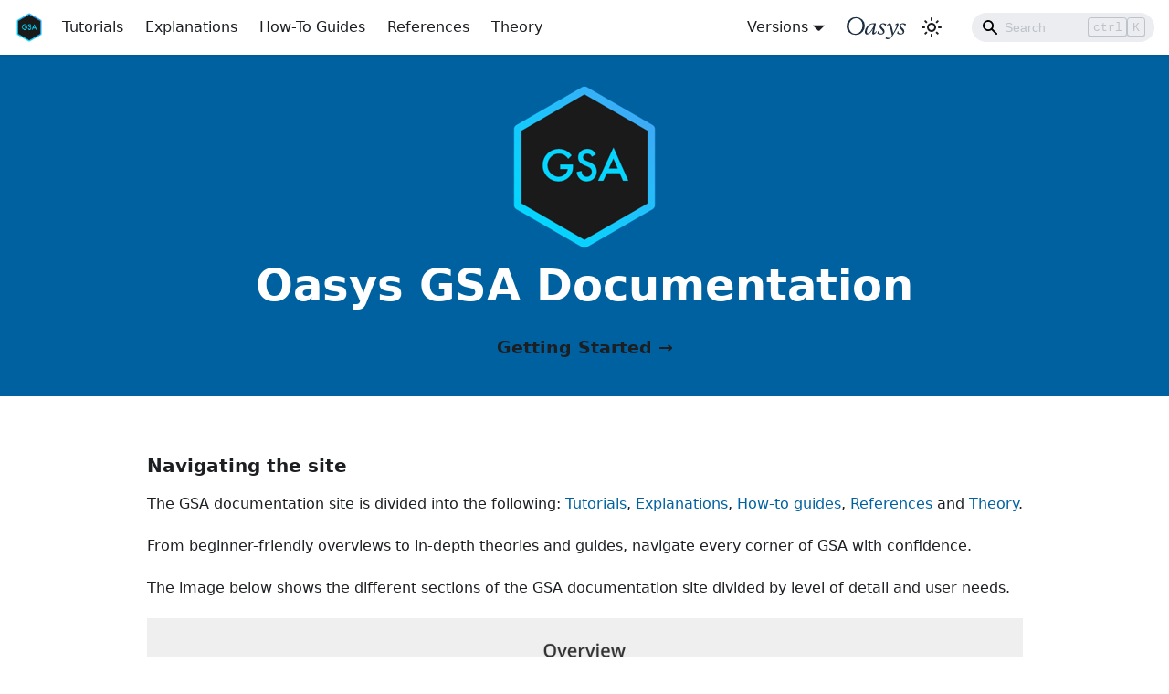

--- FILE ---
content_type: text/html
request_url: https://docs.oasys-software.com/structural/gsa/
body_size: 3993
content:
<!doctype html>
<html lang="en" dir="ltr" class="plugin-pages plugin-id-default">
<head>
<meta charset="UTF-8">
<meta name="generator" content="Docusaurus v2.4.1">
<title data-rh="true">Hello from Oasys GSA Documentation | Oasys GSA Documentation</title><meta data-rh="true" name="viewport" content="width=device-width,initial-scale=1"><meta data-rh="true" name="twitter:card" content="summary_large_image"><meta data-rh="true" property="og:url" content="https://testdocs2.oasys-software.com/structural/gsa/"><meta data-rh="true" name="docusaurus_locale" content="en"><meta data-rh="true" name="docusaurus_tag" content="default"><meta data-rh="true" name="docsearch:language" content="en"><meta data-rh="true" name="docsearch:docusaurus_tag" content="default"><meta data-rh="true" property="og:title" content="Hello from Oasys GSA Documentation | Oasys GSA Documentation"><meta data-rh="true" name="description" content="Oasys GSA documentation"><meta data-rh="true" property="og:description" content="Oasys GSA documentation"><link data-rh="true" rel="icon" href="/structural/gsa/img/favicon.ico"><link data-rh="true" rel="canonical" href="https://testdocs2.oasys-software.com/structural/gsa/"><link data-rh="true" rel="alternate" href="https://testdocs2.oasys-software.com/structural/gsa/" hreflang="en"><link data-rh="true" rel="alternate" href="https://testdocs2.oasys-software.com/structural/gsa/" hreflang="x-default"><script data-rh="true">function maybeInsertBanner(){window.__DOCUSAURUS_INSERT_BASEURL_BANNER&&insertBanner()}function insertBanner(){var n=document.getElementById("__docusaurus-base-url-issue-banner-container");if(n){n.innerHTML='\n<div id="__docusaurus-base-url-issue-banner" style="border: thick solid red; background-color: rgb(255, 230, 179); margin: 20px; padding: 20px; font-size: 20px;">\n   <p style="font-weight: bold; font-size: 30px;">Your Docusaurus site did not load properly.</p>\n   <p>A very common reason is a wrong site <a href="https://docusaurus.io/docs/docusaurus.config.js/#baseUrl" style="font-weight: bold;">baseUrl configuration</a>.</p>\n   <p>Current configured baseUrl = <span style="font-weight: bold; color: red;">/structural/gsa/</span> </p>\n   <p>We suggest trying baseUrl = <span id="__docusaurus-base-url-issue-banner-suggestion-container" style="font-weight: bold; color: green;"></span></p>\n</div>\n';var e=document.getElementById("__docusaurus-base-url-issue-banner-suggestion-container"),s=window.location.pathname,r="/"===s.substr(-1)?s:s+"/";e.innerHTML=r}}window.__DOCUSAURUS_INSERT_BASEURL_BANNER=!0,document.addEventListener("DOMContentLoaded",maybeInsertBanner)</script><link rel="preconnect" href="https://eu.posthog.com">
<script>!function(t,e){var o,i,p,r;e.__SV||(window.posthog=e,e._i=[],e.init=function(s,n,a){function c(t,e){var o=e.split(".");2==o.length&&(t=t[o[0]],e=o[1]),t[e]=function(){t.push([e].concat(Array.prototype.slice.call(arguments,0)))}}(p=t.createElement("script")).type="text/javascript",p.async=!0,p.src=n.api_host+"/static/array.js",(r=t.getElementsByTagName("script")[0]).parentNode.insertBefore(p,r);var u=e;for(void 0!==a?u=e[a]=[]:a="posthog",u.people=u.people||[],u.toString=function(t){var e="posthog";return"posthog"!==a&&(e+="."+a),t||(e+=" (stub)"),e},u.people.toString=function(){return u.toString(1)+".people (stub)"},o="capture identify alias people.set people.set_once set_config register register_once unregister opt_out_capturing has_opted_out_capturing opt_in_capturing reset".split(" "),i=0;i<o.length;i++)c(u,o[i]);e._i.push([s,n,a])},e.__SV=1)}(document,window.posthog||[]),posthog.init("phc_YgYAuuEHbPE0zSNpKhH83IdLool2Iqx485rBw8OJyXj",{api_host:"https://eu.posthog.com",autocapture:!1,capture_pageview:!0,disable_session_recording:!0,persistence:"memory",disable_persistence:!0,id:"default"})</script>

<link rel="stylesheet" href="https://cdn.jsdelivr.net/npm/katex@0.13.24/dist/katex.min.css" integrity="sha384-odtC+0UGzzFL/6PNoE8rX/SPcQDXBJ+uRepguP4QkPCm2LBxH3FA3y+fKSiJ+AmM" crossorigin="anonymous"><link rel="stylesheet" href="/structural/gsa/assets/css/styles.f675ee74.css">
<link rel="preload" href="/structural/gsa/assets/js/runtime~main.14084d26.js" as="script">
<link rel="preload" href="/structural/gsa/assets/js/main.f9b75a38.js" as="script">
</head>
<body class="navigation-with-keyboard">
<script>!function(){function t(t){document.documentElement.setAttribute("data-theme",t)}var e=function(){var t=null;try{t=new URLSearchParams(window.location.search).get("docusaurus-theme")}catch(t){}return t}()||function(){var t=null;try{t=localStorage.getItem("theme")}catch(t){}return t}();t(null!==e?e:"light")}()</script><div id="__docusaurus">
<div id="__docusaurus-base-url-issue-banner-container"></div><div role="region" aria-label="Skip to main content"><a class="skipToContent_fXgn" href="#__docusaurus_skipToContent_fallback">Skip to main content</a></div><nav aria-label="Main" class="navbar navbar--fixed-top"><div class="navbar__inner"><div class="navbar__items"><button aria-label="Toggle navigation bar" aria-expanded="false" class="navbar__toggle clean-btn" type="button"><svg width="30" height="30" viewBox="0 0 30 30" aria-hidden="true"><path stroke="currentColor" stroke-linecap="round" stroke-miterlimit="10" stroke-width="2" d="M4 7h22M4 15h22M4 23h22"></path></svg></button><a class="navbar__brand" href="/structural/gsa/"><div class="navbar__logo"><img src="/structural/gsa/img/logo.png" alt="My Site Logo" class="themedImage_ToTc themedImage--light_HNdA"><img src="/structural/gsa/img/logo.png" alt="My Site Logo" class="themedImage_ToTc themedImage--dark_i4oU"></div></a><a class="navbar__item navbar__link" href="/structural/gsa/tutorials/">Tutorials</a><a class="navbar__item navbar__link" href="/structural/gsa/explanations/">Explanations</a><a class="navbar__item navbar__link" href="/structural/gsa/how-to-guides/">How-To Guides</a><a class="navbar__item navbar__link" href="/structural/gsa/references/">References</a><a class="navbar__item navbar__link" href="/structural/gsa/references-theory/">Theory</a></div><div class="navbar__items navbar__items--right"><div class="navbar__item dropdown dropdown--hoverable dropdown--right"><a href="#" aria-haspopup="true" aria-expanded="false" role="button" class="navbar__link">Versions</a><ul class="dropdown__menu"><li><a aria-current="page" class="dropdown__link dropdown__link--active" href="/structural/gsa/">10.2.18 (current)</a></li><li><a href="https://docs.oasys-software.com/structural/gsa/version/10.2.17/" target="_blank" rel="noopener noreferrer" class="dropdown__link">10.2.17<svg width="12" height="12" aria-hidden="true" viewBox="0 0 24 24" class="iconExternalLink_nPIU"><path fill="currentColor" d="M21 13v10h-21v-19h12v2h-10v15h17v-8h2zm3-12h-10.988l4.035 4-6.977 7.07 2.828 2.828 6.977-7.07 4.125 4.172v-11z"></path></svg></a></li><li><a href="https://docs.oasys-software.com/structural/gsa/version/10.2.16/" target="_blank" rel="noopener noreferrer" class="dropdown__link">10.2.16<svg width="12" height="12" aria-hidden="true" viewBox="0 0 24 24" class="iconExternalLink_nPIU"><path fill="currentColor" d="M21 13v10h-21v-19h12v2h-10v15h17v-8h2zm3-12h-10.988l4.035 4-6.977 7.07 2.828 2.828 6.977-7.07 4.125 4.172v-11z"></path></svg></a></li><li><a href="https://docs.oasys-software.com/structural/gsa/version/10.2.15/" target="_blank" rel="noopener noreferrer" class="dropdown__link">10.2.15<svg width="12" height="12" aria-hidden="true" viewBox="0 0 24 24" class="iconExternalLink_nPIU"><path fill="currentColor" d="M21 13v10h-21v-19h12v2h-10v15h17v-8h2zm3-12h-10.988l4.035 4-6.977 7.07 2.828 2.828 6.977-7.07 4.125 4.172v-11z"></path></svg></a></li><li><a href="https://docs.oasys-software.com/structural/gsa/version/10.2.14/" target="_blank" rel="noopener noreferrer" class="dropdown__link">10.2.14<svg width="12" height="12" aria-hidden="true" viewBox="0 0 24 24" class="iconExternalLink_nPIU"><path fill="currentColor" d="M21 13v10h-21v-19h12v2h-10v15h17v-8h2zm3-12h-10.988l4.035 4-6.977 7.07 2.828 2.828 6.977-7.07 4.125 4.172v-11z"></path></svg></a></li><li><a href="https://docs.oasys-software.com/structural/gsa/version/10.2.13/" target="_blank" rel="noopener noreferrer" class="dropdown__link">10.2.13<svg width="12" height="12" aria-hidden="true" viewBox="0 0 24 24" class="iconExternalLink_nPIU"><path fill="currentColor" d="M21 13v10h-21v-19h12v2h-10v15h17v-8h2zm3-12h-10.988l4.035 4-6.977 7.07 2.828 2.828 6.977-7.07 4.125 4.172v-11z"></path></svg></a></li><li><a href="https://docs.oasys-software.com/structural/gsa/version/10.2.12/" target="_blank" rel="noopener noreferrer" class="dropdown__link">10.2.12<svg width="12" height="12" aria-hidden="true" viewBox="0 0 24 24" class="iconExternalLink_nPIU"><path fill="currentColor" d="M21 13v10h-21v-19h12v2h-10v15h17v-8h2zm3-12h-10.988l4.035 4-6.977 7.07 2.828 2.828 6.977-7.07 4.125 4.172v-11z"></path></svg></a></li><li><a href="https://docs.oasys-software.com/structural/gsa/version/10.2.11/" target="_blank" rel="noopener noreferrer" class="dropdown__link">10.2.11<svg width="12" height="12" aria-hidden="true" viewBox="0 0 24 24" class="iconExternalLink_nPIU"><path fill="currentColor" d="M21 13v10h-21v-19h12v2h-10v15h17v-8h2zm3-12h-10.988l4.035 4-6.977 7.07 2.828 2.828 6.977-7.07 4.125 4.172v-11z"></path></svg></a></li><li><a href="https://docs.oasys-software.com/structural/gsa/version/10.2.10/" target="_blank" rel="noopener noreferrer" class="dropdown__link">10.2.10<svg width="12" height="12" aria-hidden="true" viewBox="0 0 24 24" class="iconExternalLink_nPIU"><path fill="currentColor" d="M21 13v10h-21v-19h12v2h-10v15h17v-8h2zm3-12h-10.988l4.035 4-6.977 7.07 2.828 2.828 6.977-7.07 4.125 4.172v-11z"></path></svg></a></li><li><a href="https://docs.oasys-software.com/structural/gsa/version/10.2.8/" target="_blank" rel="noopener noreferrer" class="dropdown__link">10.2.9<svg width="12" height="12" aria-hidden="true" viewBox="0 0 24 24" class="iconExternalLink_nPIU"><path fill="currentColor" d="M21 13v10h-21v-19h12v2h-10v15h17v-8h2zm3-12h-10.988l4.035 4-6.977 7.07 2.828 2.828 6.977-7.07 4.125 4.172v-11z"></path></svg></a></li><li><a href="https://docs.oasys-software.com/structural/gsa/version/10.2.8/" target="_blank" rel="noopener noreferrer" class="dropdown__link">10.2.8<svg width="12" height="12" aria-hidden="true" viewBox="0 0 24 24" class="iconExternalLink_nPIU"><path fill="currentColor" d="M21 13v10h-21v-19h12v2h-10v15h17v-8h2zm3-12h-10.988l4.035 4-6.977 7.07 2.828 2.828 6.977-7.07 4.125 4.172v-11z"></path></svg></a></li><li><a href="https://docs.oasys-software.com/structural/gsa/version/10.2.7/" target="_blank" rel="noopener noreferrer" class="dropdown__link">10.2.7<svg width="12" height="12" aria-hidden="true" viewBox="0 0 24 24" class="iconExternalLink_nPIU"><path fill="currentColor" d="M21 13v10h-21v-19h12v2h-10v15h17v-8h2zm3-12h-10.988l4.035 4-6.977 7.07 2.828 2.828 6.977-7.07 4.125 4.172v-11z"></path></svg></a></li><li><a href="https://docs.oasys-software.com/structural/gsa/version/10.2.6/" target="_blank" rel="noopener noreferrer" class="dropdown__link">10.2.6<svg width="12" height="12" aria-hidden="true" viewBox="0 0 24 24" class="iconExternalLink_nPIU"><path fill="currentColor" d="M21 13v10h-21v-19h12v2h-10v15h17v-8h2zm3-12h-10.988l4.035 4-6.977 7.07 2.828 2.828 6.977-7.07 4.125 4.172v-11z"></path></svg></a></li><li><a href="https://docs.oasys-software.com/structural/gsa/version/10.2.5/" target="_blank" rel="noopener noreferrer" class="dropdown__link">10.2.5<svg width="12" height="12" aria-hidden="true" viewBox="0 0 24 24" class="iconExternalLink_nPIU"><path fill="currentColor" d="M21 13v10h-21v-19h12v2h-10v15h17v-8h2zm3-12h-10.988l4.035 4-6.977 7.07 2.828 2.828 6.977-7.07 4.125 4.172v-11z"></path></svg></a></li><li><a href="https://docs.oasys-software.com/structural/gsa/version/10.2.4/" target="_blank" rel="noopener noreferrer" class="dropdown__link">10.2.4<svg width="12" height="12" aria-hidden="true" viewBox="0 0 24 24" class="iconExternalLink_nPIU"><path fill="currentColor" d="M21 13v10h-21v-19h12v2h-10v15h17v-8h2zm3-12h-10.988l4.035 4-6.977 7.07 2.828 2.828 6.977-7.07 4.125 4.172v-11z"></path></svg></a></li><li><a href="https://docs.oasys-software.com/structural/gsa/version/10.2.3/" target="_blank" rel="noopener noreferrer" class="dropdown__link">10.2.3<svg width="12" height="12" aria-hidden="true" viewBox="0 0 24 24" class="iconExternalLink_nPIU"><path fill="currentColor" d="M21 13v10h-21v-19h12v2h-10v15h17v-8h2zm3-12h-10.988l4.035 4-6.977 7.07 2.828 2.828 6.977-7.07 4.125 4.172v-11z"></path></svg></a></li><li><a href="https://docs.oasys-software.com/structural/gsa/version/10.2.2/" target="_blank" rel="noopener noreferrer" class="dropdown__link">10.2.2<svg width="12" height="12" aria-hidden="true" viewBox="0 0 24 24" class="iconExternalLink_nPIU"><path fill="currentColor" d="M21 13v10h-21v-19h12v2h-10v15h17v-8h2zm3-12h-10.988l4.035 4-6.977 7.07 2.828 2.828 6.977-7.07 4.125 4.172v-11z"></path></svg></a></li><li><a href="https://docs.oasys-software.com/structural/gsa/version/10.2.1/" target="_blank" rel="noopener noreferrer" class="dropdown__link">10.2.1<svg width="12" height="12" aria-hidden="true" viewBox="0 0 24 24" class="iconExternalLink_nPIU"><path fill="currentColor" d="M21 13v10h-21v-19h12v2h-10v15h17v-8h2zm3-12h-10.988l4.035 4-6.977 7.07 2.828 2.828 6.977-7.07 4.125 4.172v-11z"></path></svg></a></li><li><a href="https://docs.oasys-software.com/structural/gsa/version/10.2.0/" target="_blank" rel="noopener noreferrer" class="dropdown__link">10.2.0<svg width="12" height="12" aria-hidden="true" viewBox="0 0 24 24" class="iconExternalLink_nPIU"><path fill="currentColor" d="M21 13v10h-21v-19h12v2h-10v15h17v-8h2zm3-12h-10.988l4.035 4-6.977 7.07 2.828 2.828 6.977-7.07 4.125 4.172v-11z"></path></svg></a></li><li><a href="https://docs.oasys-software.com/structural/gsa/version/10.1.68/" target="_blank" rel="noopener noreferrer" class="dropdown__link">10.1.68<svg width="12" height="12" aria-hidden="true" viewBox="0 0 24 24" class="iconExternalLink_nPIU"><path fill="currentColor" d="M21 13v10h-21v-19h12v2h-10v15h17v-8h2zm3-12h-10.988l4.035 4-6.977 7.07 2.828 2.828 6.977-7.07 4.125 4.172v-11z"></path></svg></a></li><li><a href="https://docs.oasys-software.com/structural/gsa/version/10.1.67/" target="_blank" rel="noopener noreferrer" class="dropdown__link">10.1.67<svg width="12" height="12" aria-hidden="true" viewBox="0 0 24 24" class="iconExternalLink_nPIU"><path fill="currentColor" d="M21 13v10h-21v-19h12v2h-10v15h17v-8h2zm3-12h-10.988l4.035 4-6.977 7.07 2.828 2.828 6.977-7.07 4.125 4.172v-11z"></path></svg></a></li><li><a href="https://docs.oasys-software.com/structural/gsa/version/10.1.66/" target="_blank" rel="noopener noreferrer" class="dropdown__link">10.1.66<svg width="12" height="12" aria-hidden="true" viewBox="0 0 24 24" class="iconExternalLink_nPIU"><path fill="currentColor" d="M21 13v10h-21v-19h12v2h-10v15h17v-8h2zm3-12h-10.988l4.035 4-6.977 7.07 2.828 2.828 6.977-7.07 4.125 4.172v-11z"></path></svg></a></li><li><a href="https://docs.oasys-software.com/structural/gsa/version/10.1.65/" target="_blank" rel="noopener noreferrer" class="dropdown__link">10.1.65<svg width="12" height="12" aria-hidden="true" viewBox="0 0 24 24" class="iconExternalLink_nPIU"><path fill="currentColor" d="M21 13v10h-21v-19h12v2h-10v15h17v-8h2zm3-12h-10.988l4.035 4-6.977 7.07 2.828 2.828 6.977-7.07 4.125 4.172v-11z"></path></svg></a></li><li><a href="https://docs.oasys-software.com/structural/gsa/version/10.1.64/" target="_blank" rel="noopener noreferrer" class="dropdown__link">10.1.64<svg width="12" height="12" aria-hidden="true" viewBox="0 0 24 24" class="iconExternalLink_nPIU"><path fill="currentColor" d="M21 13v10h-21v-19h12v2h-10v15h17v-8h2zm3-12h-10.988l4.035 4-6.977 7.07 2.828 2.828 6.977-7.07 4.125 4.172v-11z"></path></svg></a></li><li><a href="https://docs.oasys-software.com/structural/gsa/version/10.1.63/" target="_blank" rel="noopener noreferrer" class="dropdown__link">10.1.63<svg width="12" height="12" aria-hidden="true" viewBox="0 0 24 24" class="iconExternalLink_nPIU"><path fill="currentColor" d="M21 13v10h-21v-19h12v2h-10v15h17v-8h2zm3-12h-10.988l4.035 4-6.977 7.07 2.828 2.828 6.977-7.07 4.125 4.172v-11z"></path></svg></a></li><li><a href="https://docs.oasys-software.com/structural/gsa/version/10.1.62/" target="_blank" rel="noopener noreferrer" class="dropdown__link">10.1.62<svg width="12" height="12" aria-hidden="true" viewBox="0 0 24 24" class="iconExternalLink_nPIU"><path fill="currentColor" d="M21 13v10h-21v-19h12v2h-10v15h17v-8h2zm3-12h-10.988l4.035 4-6.977 7.07 2.828 2.828 6.977-7.07 4.125 4.172v-11z"></path></svg></a></li></ul></div><a href="https://www.oasys-software.com/" target="_blank" rel="noopener noreferrer" class="navbar__item navbar__link toolbar-oasys-link" arialabel="Oasys Software"></a><div class="toggle_vylO colorModeToggle_DEke"><button class="clean-btn toggleButton_gllP toggleButtonDisabled_aARS" type="button" disabled="" title="Switch between dark and light mode (currently light mode)" aria-label="Switch between dark and light mode (currently light mode)" aria-live="polite"><svg viewBox="0 0 24 24" width="24" height="24" class="lightToggleIcon_pyhR"><path fill="currentColor" d="M12,9c1.65,0,3,1.35,3,3s-1.35,3-3,3s-3-1.35-3-3S10.35,9,12,9 M12,7c-2.76,0-5,2.24-5,5s2.24,5,5,5s5-2.24,5-5 S14.76,7,12,7L12,7z M2,13l2,0c0.55,0,1-0.45,1-1s-0.45-1-1-1l-2,0c-0.55,0-1,0.45-1,1S1.45,13,2,13z M20,13l2,0c0.55,0,1-0.45,1-1 s-0.45-1-1-1l-2,0c-0.55,0-1,0.45-1,1S19.45,13,20,13z M11,2v2c0,0.55,0.45,1,1,1s1-0.45,1-1V2c0-0.55-0.45-1-1-1S11,1.45,11,2z M11,20v2c0,0.55,0.45,1,1,1s1-0.45,1-1v-2c0-0.55-0.45-1-1-1C11.45,19,11,19.45,11,20z M5.99,4.58c-0.39-0.39-1.03-0.39-1.41,0 c-0.39,0.39-0.39,1.03,0,1.41l1.06,1.06c0.39,0.39,1.03,0.39,1.41,0s0.39-1.03,0-1.41L5.99,4.58z M18.36,16.95 c-0.39-0.39-1.03-0.39-1.41,0c-0.39,0.39-0.39,1.03,0,1.41l1.06,1.06c0.39,0.39,1.03,0.39,1.41,0c0.39-0.39,0.39-1.03,0-1.41 L18.36,16.95z M19.42,5.99c0.39-0.39,0.39-1.03,0-1.41c-0.39-0.39-1.03-0.39-1.41,0l-1.06,1.06c-0.39,0.39-0.39,1.03,0,1.41 s1.03,0.39,1.41,0L19.42,5.99z M7.05,18.36c0.39-0.39,0.39-1.03,0-1.41c-0.39-0.39-1.03-0.39-1.41,0l-1.06,1.06 c-0.39,0.39-0.39,1.03,0,1.41s1.03,0.39,1.41,0L7.05,18.36z"></path></svg><svg viewBox="0 0 24 24" width="24" height="24" class="darkToggleIcon_wfgR"><path fill="currentColor" d="M9.37,5.51C9.19,6.15,9.1,6.82,9.1,7.5c0,4.08,3.32,7.4,7.4,7.4c0.68,0,1.35-0.09,1.99-0.27C17.45,17.19,14.93,19,12,19 c-3.86,0-7-3.14-7-7C5,9.07,6.81,6.55,9.37,5.51z M12,3c-4.97,0-9,4.03-9,9s4.03,9,9,9s9-4.03,9-9c0-0.46-0.04-0.92-0.1-1.36 c-0.98,1.37-2.58,2.26-4.4,2.26c-2.98,0-5.4-2.42-5.4-5.4c0-1.81,0.89-3.42,2.26-4.4C12.92,3.04,12.46,3,12,3L12,3z"></path></svg></button></div><div class="searchBox_ZlJk"><div class="navbar__search searchBarContainer_NW3z"><input placeholder="Search" aria-label="Search" class="navbar__search-input"><div class="loadingRing_RJI3 searchBarLoadingRing_YnHq"><div></div><div></div><div></div><div></div></div></div></div></div></div><div role="presentation" class="navbar-sidebar__backdrop"></div></nav><div id="__docusaurus_skipToContent_fallback" class="main-wrapper mainWrapper_z2l0"><header class="hero hero--primary heroBanner_qdFl"><div class="container"><img src="/structural/gsa/assets/images/logo-57b532278ebfcee62004cca440b7125e.png"><h1 class="hero__title">Oasys GSA Documentation</h1><div class="buttons_AeoN"><a class="button button--secondary button--lg" href="/structural/gsa/tutorials/getting-started-toc/">Getting Started →</a></div></div></header><main><section class="features_t9lD"><div class="container"><div class="row_kvGa"><div class="centerContainer_xBtD"><div class="text--left padding-horiz--md"><h3>Navigating the site</h3><p></p><p>The GSA documentation site is divided into the following: <a href="/structural/gsa/tutorials/">Tutorials</a>, <a href="/structural/gsa/explanations/">Explanations</a>, <a href="/structural/gsa/how-to-guides/">How-to guides</a>, <a href="/structural/gsa/references/">References</a> and <a href="/structural/gsa/references-theory/">Theory</a>.</p><p>From beginner-friendly overviews to in-depth theories and guides, navigate every corner of GSA with confidence.</p><p>The image below shows the different sections of the GSA documentation site divided by level of detail and user needs.</p><p></p><div class="text--center"><svg xmlns="http://www.w3.org/2000/svg" xlink:href="http://www.w3.org/1999/xlink" viewBox="0 0 2696 1516"><image href="/structural/gsa/assets/images/quadrant-homepage-c685c156b90b4b070da2f73c3fc4c79f.jpg"></image><a href="/structural/gsa/tutorials/"><rect x="275" y="318" opacity="0" width="918" height="341"></rect></a><a href="/structural/gsa/explanations/"><rect x="1398" y="323" opacity="0" width="1146" height="347"></rect></a><a href="/structural/gsa/how-to-guides/"><rect x="300" y="917" opacity="0" width="895" height="328"></rect></a><a href="/structural/gsa/references/"><rect x="1567" y="1017" opacity="0" width="885" height="185"></rect></a><a href="/structural/gsa/references-theory/"><rect x="1567" y="890" opacity="0" width="575" height="126"></rect></a></svg></div></div></div></div></div></section></main></div><footer class="footer footer--dark"><div class="container container-fluid"><div class="footer__bottom text--center"><div class="footer__copyright">© Oasys 2025 https://www.oasys-software.com/</div></div></div></footer></div>
<script src="/structural/gsa/assets/js/runtime~main.14084d26.js"></script>
<script src="/structural/gsa/assets/js/main.f9b75a38.js"></script>
</body>
</html>

--- FILE ---
content_type: text/css
request_url: https://docs.oasys-software.com/structural/gsa/assets/css/styles.f675ee74.css
body_size: 18691
content:
.col,.container{padding:0 var(--ifm-spacing-horizontal);width:100%}.markdown>h2,.markdown>h3,.markdown>h4,.markdown>h5,.markdown>h6{margin-bottom:calc(var(--ifm-heading-vertical-rhythm-bottom)*var(--ifm-leading))}.markdown li,body{word-wrap:break-word}body,ol ol,ol ul,ul ol,ul ul{margin:0}pre,table{overflow:auto}blockquote,pre{margin:0 0 var(--ifm-spacing-vertical)}.breadcrumbs__link,.button{transition-timing-function:var(--ifm-transition-timing-default)}.button,code{vertical-align:middle}.button--outline.button--active,.button--outline:active,.button--outline:hover,:root{--ifm-button-color:var(--ifm-font-color-base-inverse)}.menu__link:hover,a{transition:color var(--ifm-transition-fast) var(--ifm-transition-timing-default)}.navbar--dark,:root{--ifm-navbar-link-hover-color:var(--ifm-color-primary)}.menu,.navbar-sidebar{overflow-x:hidden}:root,html[data-theme=dark]{--ifm-color-emphasis-500:var(--ifm-color-gray-500)}.toggleButton_gllP,html{-webkit-tap-highlight-color:transparent}*,.loadingRing_RJI3 div{box-sizing:border-box}.clean-list,.containsTaskList_mC6p,.details_lb9f>summary,.dropdown__menu,.menu__list{list-style:none}:root{--ifm-color-scheme:light;--ifm-dark-value:10%;--ifm-darker-value:15%;--ifm-darkest-value:30%;--ifm-light-value:15%;--ifm-lighter-value:30%;--ifm-lightest-value:50%;--ifm-contrast-background-value:90%;--ifm-contrast-foreground-value:70%;--ifm-contrast-background-dark-value:70%;--ifm-contrast-foreground-dark-value:90%;--ifm-color-primary:#3578e5;--ifm-color-secondary:#ebedf0;--ifm-color-success:#00a400;--ifm-color-info:#54c7ec;--ifm-color-warning:#ffba00;--ifm-color-danger:#fa383e;--ifm-color-primary-dark:#306cce;--ifm-color-primary-darker:#2d66c3;--ifm-color-primary-darkest:#2554a0;--ifm-color-primary-light:#538ce9;--ifm-color-primary-lighter:#72a1ed;--ifm-color-primary-lightest:#9abcf2;--ifm-color-primary-contrast-background:#ebf2fc;--ifm-color-primary-contrast-foreground:#102445;--ifm-color-secondary-dark:#d4d5d8;--ifm-color-secondary-darker:#c8c9cc;--ifm-color-secondary-darkest:#a4a6a8;--ifm-color-secondary-light:#eef0f2;--ifm-color-secondary-lighter:#f1f2f5;--ifm-color-secondary-lightest:#f5f6f8;--ifm-color-secondary-contrast-background:#fdfdfe;--ifm-color-secondary-contrast-foreground:#474748;--ifm-color-success-dark:#009400;--ifm-color-success-darker:#008b00;--ifm-color-success-darkest:#007300;--ifm-color-success-light:#26b226;--ifm-color-success-lighter:#4dbf4d;--ifm-color-success-lightest:#80d280;--ifm-color-success-contrast-background:#e6f6e6;--ifm-color-success-contrast-foreground:#003100;--ifm-color-info-dark:#4cb3d4;--ifm-color-info-darker:#47a9c9;--ifm-color-info-darkest:#3b8ba5;--ifm-color-info-light:#6ecfef;--ifm-color-info-lighter:#87d8f2;--ifm-color-info-lightest:#aae3f6;--ifm-color-info-contrast-background:#eef9fd;--ifm-color-info-contrast-foreground:#193c47;--ifm-color-warning-dark:#e6a700;--ifm-color-warning-darker:#d99e00;--ifm-color-warning-darkest:#b38200;--ifm-color-warning-light:#ffc426;--ifm-color-warning-lighter:#ffcf4d;--ifm-color-warning-lightest:#ffdd80;--ifm-color-warning-contrast-background:#fff8e6;--ifm-color-warning-contrast-foreground:#4d3800;--ifm-color-danger-dark:#e13238;--ifm-color-danger-darker:#d53035;--ifm-color-danger-darkest:#af272b;--ifm-color-danger-light:#fb565b;--ifm-color-danger-lighter:#fb7478;--ifm-color-danger-lightest:#fd9c9f;--ifm-color-danger-contrast-background:#ffebec;--ifm-color-danger-contrast-foreground:#4b1113;--ifm-color-white:#fff;--ifm-color-black:#000;--ifm-color-gray-0:var(--ifm-color-white);--ifm-color-gray-100:#f5f6f7;--ifm-color-gray-200:#ebedf0;--ifm-color-gray-300:#dadde1;--ifm-color-gray-400:#ccd0d5;--ifm-color-gray-500:#bec3c9;--ifm-color-gray-600:#8d949e;--ifm-color-gray-700:#606770;--ifm-color-gray-800:#444950;--ifm-color-gray-900:#1c1e21;--ifm-color-gray-1000:var(--ifm-color-black);--ifm-color-emphasis-0:var(--ifm-color-gray-0);--ifm-color-emphasis-100:var(--ifm-color-gray-100);--ifm-color-emphasis-200:var(--ifm-color-gray-200);--ifm-color-emphasis-300:var(--ifm-color-gray-300);--ifm-color-emphasis-400:var(--ifm-color-gray-400);--ifm-color-emphasis-600:var(--ifm-color-gray-600);--ifm-color-emphasis-700:var(--ifm-color-gray-700);--ifm-color-emphasis-800:var(--ifm-color-gray-800);--ifm-color-emphasis-900:var(--ifm-color-gray-900);--ifm-color-emphasis-1000:var(--ifm-color-gray-1000);--ifm-color-content:var(--ifm-color-emphasis-900);--ifm-color-content-inverse:var(--ifm-color-emphasis-0);--ifm-color-content-secondary:#525860;--ifm-background-color:#0000;--ifm-background-surface-color:var(--ifm-color-content-inverse);--ifm-global-border-width:1px;--ifm-global-radius:0.4rem;--ifm-hover-overlay:#0000000d;--ifm-font-color-base:var(--ifm-color-content);--ifm-font-color-base-inverse:var(--ifm-color-content-inverse);--ifm-font-color-secondary:var(--ifm-color-content-secondary);--ifm-font-family-base:system-ui,-apple-system,Segoe UI,Roboto,Ubuntu,Cantarell,Noto Sans,sans-serif,BlinkMacSystemFont,"Segoe UI",Helvetica,Arial,sans-serif,"Apple Color Emoji","Segoe UI Emoji","Segoe UI Symbol";--ifm-font-family-monospace:SFMono-Regular,Menlo,Monaco,Consolas,"Liberation Mono","Courier New",monospace;--ifm-font-size-base:100%;--ifm-font-weight-light:300;--ifm-font-weight-normal:400;--ifm-font-weight-semibold:500;--ifm-font-weight-bold:700;--ifm-font-weight-base:var(--ifm-font-weight-normal);--ifm-line-height-base:1.65;--ifm-global-spacing:1rem;--ifm-spacing-vertical:var(--ifm-global-spacing);--ifm-spacing-horizontal:var(--ifm-global-spacing);--ifm-transition-fast:200ms;--ifm-transition-slow:400ms;--ifm-transition-timing-default:cubic-bezier(0.08,0.52,0.52,1);--ifm-global-shadow-lw:0 1px 2px 0 #0000001a;--ifm-global-shadow-md:0 5px 40px #0003;--ifm-global-shadow-tl:0 12px 28px 0 #0003,0 2px 4px 0 #0000001a;--ifm-z-index-dropdown:100;--ifm-z-index-fixed:200;--ifm-z-index-overlay:400;--ifm-container-width:1140px;--ifm-container-width-xl:1320px;--ifm-code-background:#f6f7f8;--ifm-code-border-radius:var(--ifm-global-radius);--ifm-code-padding-horizontal:0.1rem;--ifm-code-padding-vertical:0.1rem;--ifm-pre-background:var(--ifm-code-background);--ifm-pre-border-radius:var(--ifm-code-border-radius);--ifm-pre-color:inherit;--ifm-pre-line-height:1.45;--ifm-pre-padding:1rem;--ifm-heading-color:inherit;--ifm-heading-margin-top:0;--ifm-heading-margin-bottom:var(--ifm-spacing-vertical);--ifm-heading-font-family:var(--ifm-font-family-base);--ifm-heading-font-weight:var(--ifm-font-weight-bold);--ifm-heading-line-height:1.25;--ifm-h1-font-size:2rem;--ifm-h2-font-size:1.5rem;--ifm-h3-font-size:1.25rem;--ifm-h4-font-size:1rem;--ifm-h5-font-size:0.875rem;--ifm-h6-font-size:0.85rem;--ifm-image-alignment-padding:1.25rem;--ifm-leading-desktop:1.25;--ifm-leading:calc(var(--ifm-leading-desktop)*1rem);--ifm-list-left-padding:2rem;--ifm-list-margin:1rem;--ifm-list-item-margin:0.25rem;--ifm-list-paragraph-margin:1rem;--ifm-table-cell-padding:0.75rem;--ifm-table-background:#0000;--ifm-table-stripe-background:#00000008;--ifm-table-border-width:1px;--ifm-table-border-color:var(--ifm-color-emphasis-300);--ifm-table-head-background:inherit;--ifm-table-head-color:inherit;--ifm-table-head-font-weight:var(--ifm-font-weight-bold);--ifm-table-cell-color:inherit;--ifm-link-color:var(--ifm-color-primary);--ifm-link-decoration:none;--ifm-link-hover-color:var(--ifm-link-color);--ifm-link-hover-decoration:underline;--ifm-paragraph-margin-bottom:var(--ifm-leading);--ifm-blockquote-font-size:var(--ifm-font-size-base);--ifm-blockquote-border-left-width:2px;--ifm-blockquote-padding-horizontal:var(--ifm-spacing-horizontal);--ifm-blockquote-padding-vertical:0;--ifm-blockquote-shadow:none;--ifm-blockquote-color:var(--ifm-color-emphasis-800);--ifm-blockquote-border-color:var(--ifm-color-emphasis-300);--ifm-hr-background-color:var(--ifm-color-emphasis-500);--ifm-hr-height:1px;--ifm-hr-margin-vertical:1.5rem;--ifm-scrollbar-size:7px;--ifm-scrollbar-track-background-color:#f1f1f1;--ifm-scrollbar-thumb-background-color:silver;--ifm-scrollbar-thumb-hover-background-color:#a7a7a7;--ifm-alert-background-color:inherit;--ifm-alert-border-color:inherit;--ifm-alert-border-radius:var(--ifm-global-radius);--ifm-alert-border-width:0px;--ifm-alert-border-left-width:5px;--ifm-alert-color:var(--ifm-font-color-base);--ifm-alert-padding-horizontal:var(--ifm-spacing-horizontal);--ifm-alert-padding-vertical:var(--ifm-spacing-vertical);--ifm-alert-shadow:var(--ifm-global-shadow-lw);--ifm-avatar-intro-margin:1rem;--ifm-avatar-intro-alignment:inherit;--ifm-avatar-photo-size:3rem;--ifm-badge-background-color:inherit;--ifm-badge-border-color:inherit;--ifm-badge-border-radius:var(--ifm-global-radius);--ifm-badge-border-width:var(--ifm-global-border-width);--ifm-badge-color:var(--ifm-color-white);--ifm-badge-padding-horizontal:calc(var(--ifm-spacing-horizontal)*0.5);--ifm-badge-padding-vertical:calc(var(--ifm-spacing-vertical)*0.25);--ifm-breadcrumb-border-radius:1.5rem;--ifm-breadcrumb-spacing:0.5rem;--ifm-breadcrumb-color-active:var(--ifm-color-primary);--ifm-breadcrumb-item-background-active:var(--ifm-hover-overlay);--ifm-breadcrumb-padding-horizontal:0.8rem;--ifm-breadcrumb-padding-vertical:0.4rem;--ifm-breadcrumb-size-multiplier:1;--ifm-breadcrumb-separator:url('data:image/svg+xml;utf8,<svg xmlns="http://www.w3.org/2000/svg" x="0px" y="0px" viewBox="0 0 256 256"><g><g><polygon points="79.093,0 48.907,30.187 146.72,128 48.907,225.813 79.093,256 207.093,128"/></g></g><g></g><g></g><g></g><g></g><g></g><g></g><g></g><g></g><g></g><g></g><g></g><g></g><g></g><g></g><g></g></svg>');--ifm-breadcrumb-separator-filter:none;--ifm-breadcrumb-separator-size:0.5rem;--ifm-breadcrumb-separator-size-multiplier:1.25;--ifm-button-background-color:inherit;--ifm-button-border-color:var(--ifm-button-background-color);--ifm-button-border-width:var(--ifm-global-border-width);--ifm-button-font-weight:var(--ifm-font-weight-bold);--ifm-button-padding-horizontal:1.5rem;--ifm-button-padding-vertical:0.375rem;--ifm-button-size-multiplier:1;--ifm-button-transition-duration:var(--ifm-transition-fast);--ifm-button-border-radius:calc(var(--ifm-global-radius)*var(--ifm-button-size-multiplier));--ifm-button-group-spacing:2px;--ifm-card-background-color:var(--ifm-background-surface-color);--ifm-card-border-radius:calc(var(--ifm-global-radius)*2);--ifm-card-horizontal-spacing:var(--ifm-global-spacing);--ifm-card-vertical-spacing:var(--ifm-global-spacing);--ifm-toc-border-color:var(--ifm-color-emphasis-300);--ifm-toc-link-color:var(--ifm-color-content-secondary);--ifm-toc-padding-vertical:0.5rem;--ifm-toc-padding-horizontal:0.5rem;--ifm-dropdown-background-color:var(--ifm-background-surface-color);--ifm-dropdown-font-weight:var(--ifm-font-weight-semibold);--ifm-dropdown-link-color:var(--ifm-font-color-base);--ifm-dropdown-hover-background-color:var(--ifm-hover-overlay);--ifm-footer-background-color:var(--ifm-color-emphasis-100);--ifm-footer-color:inherit;--ifm-footer-link-color:var(--ifm-color-emphasis-700);--ifm-footer-link-hover-color:var(--ifm-color-primary);--ifm-footer-link-horizontal-spacing:0.5rem;--ifm-footer-padding-horizontal:calc(var(--ifm-spacing-horizontal)*2);--ifm-footer-padding-vertical:calc(var(--ifm-spacing-vertical)*2);--ifm-footer-title-color:inherit;--ifm-footer-logo-max-width:min(30rem,90vw);--ifm-hero-background-color:var(--ifm-background-surface-color);--ifm-hero-text-color:var(--ifm-color-emphasis-800);--ifm-menu-color:var(--ifm-color-emphasis-700);--ifm-menu-color-active:var(--ifm-color-primary);--ifm-menu-color-background-active:var(--ifm-hover-overlay);--ifm-menu-color-background-hover:var(--ifm-hover-overlay);--ifm-menu-link-padding-horizontal:0.75rem;--ifm-menu-link-padding-vertical:0.375rem;--ifm-menu-link-sublist-icon:url('data:image/svg+xml;utf8,<svg xmlns="http://www.w3.org/2000/svg" width="16px" height="16px" viewBox="0 0 24 24"><path fill="rgba(0,0,0,0.5)" d="M7.41 15.41L12 10.83l4.59 4.58L18 14l-6-6-6 6z"></path></svg>');--ifm-menu-link-sublist-icon-filter:none;--ifm-navbar-background-color:var(--ifm-background-surface-color);--ifm-navbar-height:3.75rem;--ifm-navbar-item-padding-horizontal:0.75rem;--ifm-navbar-item-padding-vertical:0.25rem;--ifm-navbar-link-color:var(--ifm-font-color-base);--ifm-navbar-link-active-color:var(--ifm-link-color);--ifm-navbar-padding-horizontal:var(--ifm-spacing-horizontal);--ifm-navbar-padding-vertical:calc(var(--ifm-spacing-vertical)*0.5);--ifm-navbar-shadow:var(--ifm-global-shadow-lw);--ifm-navbar-search-input-background-color:var(--ifm-color-emphasis-200);--ifm-navbar-search-input-color:var(--ifm-color-emphasis-800);--ifm-navbar-search-input-placeholder-color:var(--ifm-color-emphasis-500);--ifm-navbar-search-input-icon:url('data:image/svg+xml;utf8,<svg fill="currentColor" xmlns="http://www.w3.org/2000/svg" viewBox="0 0 16 16" height="16px" width="16px"><path d="M6.02945,10.20327a4.17382,4.17382,0,1,1,4.17382-4.17382A4.15609,4.15609,0,0,1,6.02945,10.20327Zm9.69195,4.2199L10.8989,9.59979A5.88021,5.88021,0,0,0,12.058,6.02856,6.00467,6.00467,0,1,0,9.59979,10.8989l4.82338,4.82338a.89729.89729,0,0,0,1.29912,0,.89749.89749,0,0,0-.00087-1.29909Z" /></svg>');--ifm-navbar-sidebar-width:83vw;--ifm-pagination-border-radius:var(--ifm-global-radius);--ifm-pagination-color-active:var(--ifm-color-primary);--ifm-pagination-font-size:1rem;--ifm-pagination-item-active-background:var(--ifm-hover-overlay);--ifm-pagination-page-spacing:0.2em;--ifm-pagination-padding-horizontal:calc(var(--ifm-spacing-horizontal)*1);--ifm-pagination-padding-vertical:calc(var(--ifm-spacing-vertical)*0.25);--ifm-pagination-nav-border-radius:var(--ifm-global-radius);--ifm-pagination-nav-color-hover:var(--ifm-color-primary);--ifm-pills-color-active:var(--ifm-color-primary);--ifm-pills-color-background-active:var(--ifm-hover-overlay);--ifm-pills-spacing:0.125rem;--ifm-tabs-color:var(--ifm-font-color-secondary);--ifm-tabs-color-active:var(--ifm-color-primary);--ifm-tabs-color-active-border:var(--ifm-tabs-color-active);--ifm-tabs-padding-horizontal:1rem;--ifm-tabs-padding-vertical:1rem;--docusaurus-progress-bar-color:var(--ifm-color-primary);--ifm-color-primary:#0061a0;--ifm-color-primary-dark:#03578b;--ifm-color-primary-darker:#004175;--ifm-color-primary-darkest:#002740;--ifm-color-primary-light:#176fa9;--ifm-color-primary-lighter:#458cba;--ifm-color-primary-lightest:#74a9cb;--ifm-code-font-size:90%;--docusaurus-highlighted-code-line-bg:#0000001a;--ifm-color-success-dark:#218723;--ifm-color-success-darker:#177521;--ifm-color-success-darkest:#10611f;--ifm-color-success-light:#56b74f;--ifm-color-success-lighter:#86db76;--ifm-color-success-lightest:#baf2a7;--ifm-color-success-contrast-background:#f2fded;--ifm-color-success-contrast-foreground:#06401b;--ifm-color-info-dark:#0067e2;--ifm-color-info-darker:#004fc2;--ifm-color-info-darkest:#003ba2;--ifm-color-info-light:#3b94ed;--ifm-color-info-lighter:#62b3f6;--ifm-color-info-lightest:#97d3fc;--ifm-color-info-contrast-background:#eaf7fe;--ifm-color-info-contrast-foreground:#001d6c;--ifm-color-warning-dark:#8d2406;--ifm-color-warning-darker:#a93709;--ifm-color-warning-darkest:#d85513;--ifm-color-warning-light:#e78849;--ifm-color-warning-lighter:#eda768;--ifm-color-warning-lightest:#f9ce9c;--ifm-color-warning-contrast-background:#fdf2e1;--ifm-color-warning-contrast-foreground:#670b03;--ifm-color-danger-dark:#be1c48;--ifm-color-danger-darker:#a31449;--ifm-color-danger-darkest:#880e47;--ifm-color-danger-light:#d84d65;--ifm-color-danger-lighter:#eb737c;--ifm-color-danger-lightest:#f9a5a3;--ifm-color-warning-danger-background:#f7edee;--ifm-color-warning-danger-foreground:#5b053e;--docusaurus-announcement-bar-height:auto;--docusaurus-tag-list-border:var(--ifm-color-emphasis-300);--docusaurus-collapse-button-bg:#0000;--docusaurus-collapse-button-bg-hover:#0000001a;--doc-sidebar-width:300px;--doc-sidebar-hidden-width:30px}.badge--danger,.badge--info,.badge--primary,.badge--secondary,.badge--success,.badge--warning{--ifm-badge-border-color:var(--ifm-badge-background-color)}.button--link,.button--outline{--ifm-button-background-color:#0000}html{-webkit-font-smoothing:antialiased;-webkit-text-size-adjust:100%;text-size-adjust:100%;background-color:var(--ifm-background-color);color:var(--ifm-font-color-base);color-scheme:var(--ifm-color-scheme);font:var(--ifm-font-size-base)/var(--ifm-line-height-base) var(--ifm-font-family-base);text-rendering:optimizelegibility}iframe{border:0;color-scheme:auto}.container{margin:0 auto;max-width:var(--ifm-container-width)}.container--fluid{max-width:inherit}.row{display:flex;flex-wrap:wrap;margin:0 calc(var(--ifm-spacing-horizontal)*-1)}.margin-bottom--none,.margin-vert--none,.markdown>:last-child{margin-bottom:0!important}.margin-top--none,.margin-vert--none{margin-top:0!important}.row--no-gutters{margin-left:0;margin-right:0}.margin-horiz--none,.margin-right--none{margin-right:0!important}.row--no-gutters>.col{padding-left:0;padding-right:0}.row--align-top{align-items:flex-start}.row--align-bottom{align-items:flex-end}.centerContainer_xBtD,.menuExternalLink_NmtK,.row--align-center{align-items:center}.row--align-stretch{align-items:stretch}.row--align-baseline{align-items:baseline}.col{--ifm-col-width:100%;flex:1 0;margin-left:0;max-width:var(--ifm-col-width)}.padding-bottom--none,.padding-vert--none{padding-bottom:0!important}.padding-top--none,.padding-vert--none{padding-top:0!important}.padding-horiz--none,.padding-left--none{padding-left:0!important}.padding-horiz--none,.padding-right--none{padding-right:0!important}.col[class*=col--]{flex:0 0 var(--ifm-col-width)}.col--1{--ifm-col-width:8.33333%}.col--offset-1{margin-left:8.33333%}.col--2{--ifm-col-width:16.66667%}.col--offset-2{margin-left:16.66667%}.col--3{--ifm-col-width:25%}.col--offset-3{margin-left:25%}.col--4{--ifm-col-width:33.33333%}.col--offset-4{margin-left:33.33333%}.col--5{--ifm-col-width:41.66667%}.col--offset-5{margin-left:41.66667%}.col--6{--ifm-col-width:50%}.col--offset-6{margin-left:50%}.col--7{--ifm-col-width:58.33333%}.col--offset-7{margin-left:58.33333%}.col--8{--ifm-col-width:66.66667%}.col--offset-8{margin-left:66.66667%}.col--9{--ifm-col-width:75%}.col--offset-9{margin-left:75%}.col--10{--ifm-col-width:83.33333%}.col--offset-10{margin-left:83.33333%}.col--11{--ifm-col-width:91.66667%}.col--offset-11{margin-left:91.66667%}.col--12{--ifm-col-width:100%}.col--offset-12{margin-left:100%}.margin-horiz--none,.margin-left--none{margin-left:0!important}.margin--none{margin:0!important}.margin-bottom--xs,.margin-vert--xs{margin-bottom:.25rem!important}.margin-top--xs,.margin-vert--xs{margin-top:.25rem!important}.margin-horiz--xs,.margin-left--xs{margin-left:.25rem!important}.margin-horiz--xs,.margin-right--xs{margin-right:.25rem!important}.margin--xs{margin:.25rem!important}.margin-bottom--sm,.margin-vert--sm{margin-bottom:.5rem!important}.margin-top--sm,.margin-vert--sm{margin-top:.5rem!important}.margin-horiz--sm,.margin-left--sm{margin-left:.5rem!important}.margin-horiz--sm,.margin-right--sm{margin-right:.5rem!important}.margin--sm{margin:.5rem!important}.margin-bottom--md,.margin-vert--md{margin-bottom:1rem!important}.margin-top--md,.margin-vert--md{margin-top:1rem!important}.margin-horiz--md,.margin-left--md{margin-left:1rem!important}.margin-horiz--md,.margin-right--md{margin-right:1rem!important}.margin--md{margin:1rem!important}.margin-bottom--lg,.margin-vert--lg{margin-bottom:2rem!important}.margin-top--lg,.margin-vert--lg{margin-top:2rem!important}.margin-horiz--lg,.margin-left--lg{margin-left:2rem!important}.margin-horiz--lg,.margin-right--lg{margin-right:2rem!important}.margin--lg{margin:2rem!important}.margin-bottom--xl,.margin-vert--xl{margin-bottom:5rem!important}.margin-top--xl,.margin-vert--xl{margin-top:5rem!important}.margin-horiz--xl,.margin-left--xl{margin-left:5rem!important}.margin-horiz--xl,.margin-right--xl{margin-right:5rem!important}.margin--xl{margin:5rem!important}.padding--none{padding:0!important}.padding-bottom--xs,.padding-vert--xs{padding-bottom:.25rem!important}.padding-top--xs,.padding-vert--xs{padding-top:.25rem!important}.padding-horiz--xs,.padding-left--xs{padding-left:.25rem!important}.padding-horiz--xs,.padding-right--xs{padding-right:.25rem!important}.padding--xs{padding:.25rem!important}.padding-bottom--sm,.padding-vert--sm{padding-bottom:.5rem!important}.padding-top--sm,.padding-vert--sm{padding-top:.5rem!important}.padding-horiz--sm,.padding-left--sm{padding-left:.5rem!important}.padding-horiz--sm,.padding-right--sm{padding-right:.5rem!important}.padding--sm{padding:.5rem!important}.padding-bottom--md,.padding-vert--md{padding-bottom:1rem!important}.padding-top--md,.padding-vert--md{padding-top:1rem!important}.padding-horiz--md,.padding-left--md{padding-left:1rem!important}.padding-horiz--md,.padding-right--md{padding-right:1rem!important}.padding--md{padding:1rem!important}.padding-bottom--lg,.padding-vert--lg{padding-bottom:2rem!important}.padding-top--lg,.padding-vert--lg{padding-top:2rem!important}.padding-horiz--lg,.padding-left--lg{padding-left:2rem!important}.padding-horiz--lg,.padding-right--lg{padding-right:2rem!important}.padding--lg{padding:2rem!important}.padding-bottom--xl,.padding-vert--xl{padding-bottom:5rem!important}.padding-top--xl,.padding-vert--xl{padding-top:5rem!important}.padding-horiz--xl,.padding-left--xl{padding-left:5rem!important}.padding-horiz--xl,.padding-right--xl{padding-right:5rem!important}.padding--xl{padding:5rem!important}code{background-color:var(--ifm-code-background);border:.1rem solid #0000001a;border-radius:var(--ifm-code-border-radius);font-family:var(--ifm-font-family-monospace);font-size:var(--ifm-code-font-size);padding:var(--ifm-code-padding-vertical) var(--ifm-code-padding-horizontal)}a code{color:inherit}pre{background-color:var(--ifm-pre-background);border-radius:var(--ifm-pre-border-radius);color:var(--ifm-pre-color);font:var(--ifm-code-font-size)/var(--ifm-pre-line-height) var(--ifm-font-family-monospace);padding:var(--ifm-pre-padding)}pre code{background-color:initial;border:none;font-size:100%;line-height:inherit;padding:0}kbd{background-color:var(--ifm-color-emphasis-0);border:1px solid var(--ifm-color-emphasis-400);border-radius:.2rem;box-shadow:inset 0 -1px 0 var(--ifm-color-emphasis-400);color:var(--ifm-color-emphasis-800);font:80% var(--ifm-font-family-monospace);padding:.15rem .3rem}h1,h2,h3,h4,h5,h6{color:var(--ifm-heading-color);font-family:var(--ifm-heading-font-family);font-weight:var(--ifm-heading-font-weight);line-height:var(--ifm-heading-line-height);margin:var(--ifm-heading-margin-top) 0 var(--ifm-heading-margin-bottom) 0}h1{font-size:var(--ifm-h1-font-size)}h2{font-size:var(--ifm-h2-font-size)}h3{font-size:var(--ifm-h3-font-size)}h4{font-size:var(--ifm-h4-font-size)}h5{font-size:var(--ifm-h5-font-size)}h6{font-size:var(--ifm-h6-font-size)}img{max-width:100%}img[align=right]{padding-left:var(--image-alignment-padding)}img[align=left]{padding-right:var(--image-alignment-padding)}.markdown{--ifm-h1-vertical-rhythm-top:3;--ifm-h2-vertical-rhythm-top:2;--ifm-h3-vertical-rhythm-top:1.5;--ifm-heading-vertical-rhythm-top:1.25;--ifm-h1-vertical-rhythm-bottom:1.25;--ifm-heading-vertical-rhythm-bottom:1}.markdown:after,.markdown:before{content:"";display:table}.markdown:after{clear:both}.markdown h1:first-child{--ifm-h1-font-size:3rem;margin-bottom:calc(var(--ifm-h1-vertical-rhythm-bottom)*var(--ifm-leading))}.markdown>h2{--ifm-h2-font-size:2rem;margin-top:calc(var(--ifm-h2-vertical-rhythm-top)*var(--ifm-leading))}.markdown>h3{--ifm-h3-font-size:1.5rem;margin-top:calc(var(--ifm-h3-vertical-rhythm-top)*var(--ifm-leading))}.markdown>h4,.markdown>h5,.markdown>h6{margin-top:calc(var(--ifm-heading-vertical-rhythm-top)*var(--ifm-leading))}.markdown>p,.markdown>pre,.markdown>ul{margin-bottom:var(--ifm-leading)}.markdown li>p{margin-top:var(--ifm-list-paragraph-margin)}.markdown li+li{margin-top:var(--ifm-list-item-margin)}ol,ul{margin:0 0 var(--ifm-list-margin);padding-left:var(--ifm-list-left-padding)}ol ol,ul ol{list-style-type:lower-roman}ol ol ol,ol ul ol,ul ol ol,ul ul ol{list-style-type:lower-alpha}table{border-collapse:collapse;display:block;margin-bottom:var(--ifm-spacing-vertical)}table thead tr{border-bottom:2px solid var(--ifm-table-border-color)}table thead,table tr:nth-child(2n){background-color:var(--ifm-table-stripe-background)}table tr{background-color:var(--ifm-table-background);border-top:var(--ifm-table-border-width) solid var(--ifm-table-border-color)}table td,table th{border:var(--ifm-table-border-width) solid var(--ifm-table-border-color);padding:var(--ifm-table-cell-padding)}table th{background-color:var(--ifm-table-head-background);color:var(--ifm-table-head-color);font-weight:var(--ifm-table-head-font-weight)}table td{color:var(--ifm-table-cell-color)}strong{font-weight:var(--ifm-font-weight-bold)}a{color:var(--ifm-link-color);text-decoration:var(--ifm-link-decoration)}a:hover{color:var(--ifm-link-hover-color);text-decoration:var(--ifm-link-hover-decoration)}.button:hover,.text--no-decoration,.text--no-decoration:hover,a:not([href]){text-decoration:none}p{margin:0 0 var(--ifm-paragraph-margin-bottom)}blockquote{border-left:var(--ifm-blockquote-border-left-width) solid var(--ifm-blockquote-border-color);box-shadow:var(--ifm-blockquote-shadow);color:var(--ifm-blockquote-color);font-size:var(--ifm-blockquote-font-size);padding:var(--ifm-blockquote-padding-vertical) var(--ifm-blockquote-padding-horizontal)}blockquote>:first-child{margin-top:0}blockquote>:last-child{margin-bottom:0}hr{background-color:var(--ifm-hr-background-color);border:0;height:var(--ifm-hr-height);margin:var(--ifm-hr-margin-vertical) 0}.shadow--lw{box-shadow:var(--ifm-global-shadow-lw)!important}.shadow--md{box-shadow:var(--ifm-global-shadow-md)!important}.shadow--tl{box-shadow:var(--ifm-global-shadow-tl)!important}.text--primary,.wordWrapButtonEnabled_EoeP .wordWrapButtonIcon_Bwma{color:var(--ifm-color-primary)}.text--secondary{color:var(--ifm-color-secondary)}.text--success{color:var(--ifm-color-success)}.text--info{color:var(--ifm-color-info)}.text--warning{color:var(--ifm-color-warning)}.text--danger{color:var(--ifm-color-danger)}.text--center{text-align:center}.text--left{text-align:left}.text--justify{text-align:justify}.text--right{text-align:right}.text--capitalize{text-transform:capitalize}.text--lowercase{text-transform:lowercase}.admonitionHeading_TMsN,.alert__heading,.text--uppercase{text-transform:uppercase}.text--light{font-weight:var(--ifm-font-weight-light)}.text--normal{font-weight:var(--ifm-font-weight-normal)}.text--semibold{font-weight:var(--ifm-font-weight-semibold)}.text--bold{font-weight:var(--ifm-font-weight-bold)}.text--italic{font-style:italic}.text--truncate{overflow:hidden;text-overflow:ellipsis;white-space:nowrap}.text--break{word-wrap:break-word!important;word-break:break-word!important}.clean-btn{background:none;border:none;color:inherit;cursor:pointer;font-family:inherit;padding:0}.alert,.alert .close{color:var(--ifm-alert-foreground-color)}.clean-list{padding-left:0}.alert--primary{--ifm-alert-background-color:var(--ifm-color-primary-contrast-background);--ifm-alert-background-color-highlight:#3578e526;--ifm-alert-foreground-color:var(--ifm-color-primary-contrast-foreground);--ifm-alert-border-color:var(--ifm-color-primary-dark)}.alert--secondary{--ifm-alert-background-color:var(--ifm-color-secondary-contrast-background);--ifm-alert-background-color-highlight:#ebedf026;--ifm-alert-foreground-color:var(--ifm-color-secondary-contrast-foreground);--ifm-alert-border-color:var(--ifm-color-secondary-dark)}.alert--success{--ifm-alert-background-color:var(--ifm-color-success-contrast-background);--ifm-alert-background-color-highlight:#00a40026;--ifm-alert-foreground-color:var(--ifm-color-success-contrast-foreground);--ifm-alert-border-color:var(--ifm-color-success-dark)}.alert--info{--ifm-alert-background-color:var(--ifm-color-info-contrast-background);--ifm-alert-background-color-highlight:#54c7ec26;--ifm-alert-foreground-color:var(--ifm-color-info-contrast-foreground);--ifm-alert-border-color:var(--ifm-color-info-dark)}.alert--warning{--ifm-alert-background-color:var(--ifm-color-warning-contrast-background);--ifm-alert-background-color-highlight:#ffba0026;--ifm-alert-foreground-color:var(--ifm-color-warning-contrast-foreground);--ifm-alert-border-color:var(--ifm-color-warning-dark)}.alert--danger{--ifm-alert-background-color:var(--ifm-color-danger-contrast-background);--ifm-alert-background-color-highlight:#fa383e26;--ifm-alert-foreground-color:var(--ifm-color-danger-contrast-foreground);--ifm-alert-border-color:var(--ifm-color-danger-dark)}.alert{--ifm-code-background:var(--ifm-alert-background-color-highlight);--ifm-link-color:var(--ifm-alert-foreground-color);--ifm-link-hover-color:var(--ifm-alert-foreground-color);--ifm-link-decoration:underline;--ifm-tabs-color:var(--ifm-alert-foreground-color);--ifm-tabs-color-active:var(--ifm-alert-foreground-color);--ifm-tabs-color-active-border:var(--ifm-alert-border-color);background-color:var(--ifm-alert-background-color);border:var(--ifm-alert-border-width) solid var(--ifm-alert-border-color);border-left-width:var(--ifm-alert-border-left-width);border-radius:var(--ifm-alert-border-radius);box-shadow:var(--ifm-alert-shadow);padding:var(--ifm-alert-padding-vertical) var(--ifm-alert-padding-horizontal)}.alert__heading{align-items:center;display:flex;font:700 var(--ifm-h5-font-size)/var(--ifm-heading-line-height) var(--ifm-heading-font-family);margin-bottom:.5rem}.alert__icon{display:inline-flex;margin-right:.4em}.alert__icon svg{fill:var(--ifm-alert-foreground-color);stroke:var(--ifm-alert-foreground-color);stroke-width:0}.alert .close{margin:calc(var(--ifm-alert-padding-vertical)*-1) calc(var(--ifm-alert-padding-horizontal)*-1) 0 0;opacity:.75}.alert .close:focus,.alert .close:hover{opacity:1}.alert a{text-decoration-color:var(--ifm-alert-border-color)}.alert a:hover{text-decoration-thickness:2px}.avatar{column-gap:var(--ifm-avatar-intro-margin);display:flex}.avatar__photo{border-radius:50%;display:block;height:var(--ifm-avatar-photo-size);overflow:hidden;width:var(--ifm-avatar-photo-size)}.card--full-height,.navbar__logo img,body,html{height:100%}.avatar__photo--sm{--ifm-avatar-photo-size:2rem}.avatar__photo--lg{--ifm-avatar-photo-size:4rem}.avatar__photo--xl{--ifm-avatar-photo-size:6rem}.avatar__intro{display:flex;flex:1 1;flex-direction:column;justify-content:center;text-align:var(--ifm-avatar-intro-alignment)}.badge,.breadcrumbs__item,.breadcrumbs__link,.button,.dropdown>.navbar__link:after,.searchBarContainer_NW3z.searchIndexLoading_EJ1f .searchBarLoadingRing_YnHq{display:inline-block}.avatar__name{font:700 var(--ifm-h4-font-size)/var(--ifm-heading-line-height) var(--ifm-font-family-base)}.avatar__subtitle{margin-top:.25rem}.avatar--vertical{--ifm-avatar-intro-alignment:center;--ifm-avatar-intro-margin:0.5rem;align-items:center;flex-direction:column}.badge{background-color:var(--ifm-badge-background-color);border:var(--ifm-badge-border-width) solid var(--ifm-badge-border-color);border-radius:var(--ifm-badge-border-radius);color:var(--ifm-badge-color);font-size:75%;font-weight:var(--ifm-font-weight-bold);line-height:1;padding:var(--ifm-badge-padding-vertical) var(--ifm-badge-padding-horizontal)}.badge--primary{--ifm-badge-background-color:var(--ifm-color-primary)}.badge--secondary{--ifm-badge-background-color:var(--ifm-color-secondary);color:var(--ifm-color-black)}.breadcrumbs__link,.button.button--secondary.button--outline:not(.button--active):not(:hover){color:var(--ifm-font-color-base)}.badge--success{--ifm-badge-background-color:var(--ifm-color-success)}.badge--info{--ifm-badge-background-color:var(--ifm-color-info)}.badge--warning{--ifm-badge-background-color:var(--ifm-color-warning)}.badge--danger{--ifm-badge-background-color:var(--ifm-color-danger)}.breadcrumbs{margin-bottom:0;padding-left:0}.breadcrumbs__item:not(:last-child):after{background:var(--ifm-breadcrumb-separator) center;content:" ";display:inline-block;filter:var(--ifm-breadcrumb-separator-filter);height:calc(var(--ifm-breadcrumb-separator-size)*var(--ifm-breadcrumb-size-multiplier)*var(--ifm-breadcrumb-separator-size-multiplier));margin:0 var(--ifm-breadcrumb-spacing);opacity:.5;width:calc(var(--ifm-breadcrumb-separator-size)*var(--ifm-breadcrumb-size-multiplier)*var(--ifm-breadcrumb-separator-size-multiplier))}.breadcrumbs__item--active .breadcrumbs__link{background:var(--ifm-breadcrumb-item-background-active);color:var(--ifm-breadcrumb-color-active)}.breadcrumbs__link{border-radius:var(--ifm-breadcrumb-border-radius);font-size:calc(1rem*var(--ifm-breadcrumb-size-multiplier));padding:calc(var(--ifm-breadcrumb-padding-vertical)*var(--ifm-breadcrumb-size-multiplier)) calc(var(--ifm-breadcrumb-padding-horizontal)*var(--ifm-breadcrumb-size-multiplier));transition-duration:var(--ifm-transition-fast);transition-property:background,color}.breadcrumbs__link:any-link:hover,.breadcrumbs__link:link:hover,.breadcrumbs__link:visited:hover,area[href].breadcrumbs__link:hover{background:var(--ifm-breadcrumb-item-background-active);text-decoration:none}.breadcrumbs--sm{--ifm-breadcrumb-size-multiplier:0.8}.breadcrumbs--lg{--ifm-breadcrumb-size-multiplier:1.2}.button{background-color:var(--ifm-button-background-color);border:var(--ifm-button-border-width) solid var(--ifm-button-border-color);border-radius:var(--ifm-button-border-radius);cursor:pointer;font-size:calc(.875rem*var(--ifm-button-size-multiplier));font-weight:var(--ifm-button-font-weight);line-height:1.5;padding:calc(var(--ifm-button-padding-vertical)*var(--ifm-button-size-multiplier)) calc(var(--ifm-button-padding-horizontal)*var(--ifm-button-size-multiplier));text-align:center;transition-duration:var(--ifm-button-transition-duration);transition-property:color,background,border-color;-webkit-user-select:none;user-select:none;white-space:nowrap}.button,.button:hover{color:var(--ifm-button-color)}.button--outline{--ifm-button-color:var(--ifm-button-border-color)}.button--outline:hover{--ifm-button-background-color:var(--ifm-button-border-color)}.button--link{--ifm-button-border-color:#0000;color:var(--ifm-link-color);text-decoration:var(--ifm-link-decoration)}.button--link.button--active,.button--link:active,.button--link:hover{color:var(--ifm-link-hover-color);text-decoration:var(--ifm-link-hover-decoration)}.button.disabled,.button:disabled,.button[disabled]{opacity:.65;pointer-events:none}.button--sm{--ifm-button-size-multiplier:0.8}.button--lg{--ifm-button-size-multiplier:1.35}.button--block{display:block;width:100%}.button.button--secondary{color:var(--ifm-color-gray-900)}:where(.button--primary){--ifm-button-background-color:var(--ifm-color-primary);--ifm-button-border-color:var(--ifm-color-primary)}:where(.button--primary):not(.button--outline):hover{--ifm-button-background-color:var(--ifm-color-primary-dark);--ifm-button-border-color:var(--ifm-color-primary-dark)}.button--primary.button--active,.button--primary:active{--ifm-button-background-color:var(--ifm-color-primary-darker);--ifm-button-border-color:var(--ifm-color-primary-darker)}:where(.button--secondary){--ifm-button-background-color:var(--ifm-color-secondary);--ifm-button-border-color:var(--ifm-color-secondary)}:where(.button--secondary):not(.button--outline):hover{--ifm-button-background-color:var(--ifm-color-secondary-dark);--ifm-button-border-color:var(--ifm-color-secondary-dark)}.button--secondary.button--active,.button--secondary:active{--ifm-button-background-color:var(--ifm-color-secondary-darker);--ifm-button-border-color:var(--ifm-color-secondary-darker)}:where(.button--success){--ifm-button-background-color:var(--ifm-color-success);--ifm-button-border-color:var(--ifm-color-success)}:where(.button--success):not(.button--outline):hover{--ifm-button-background-color:var(--ifm-color-success-dark);--ifm-button-border-color:var(--ifm-color-success-dark)}.button--success.button--active,.button--success:active{--ifm-button-background-color:var(--ifm-color-success-darker);--ifm-button-border-color:var(--ifm-color-success-darker)}:where(.button--info){--ifm-button-background-color:var(--ifm-color-info);--ifm-button-border-color:var(--ifm-color-info)}:where(.button--info):not(.button--outline):hover{--ifm-button-background-color:var(--ifm-color-info-dark);--ifm-button-border-color:var(--ifm-color-info-dark)}.button--info.button--active,.button--info:active{--ifm-button-background-color:var(--ifm-color-info-darker);--ifm-button-border-color:var(--ifm-color-info-darker)}:where(.button--warning){--ifm-button-background-color:var(--ifm-color-warning);--ifm-button-border-color:var(--ifm-color-warning)}:where(.button--warning):not(.button--outline):hover{--ifm-button-background-color:var(--ifm-color-warning-dark);--ifm-button-border-color:var(--ifm-color-warning-dark)}.button--warning.button--active,.button--warning:active{--ifm-button-background-color:var(--ifm-color-warning-darker);--ifm-button-border-color:var(--ifm-color-warning-darker)}:where(.button--danger){--ifm-button-background-color:var(--ifm-color-danger);--ifm-button-border-color:var(--ifm-color-danger)}:where(.button--danger):not(.button--outline):hover{--ifm-button-background-color:var(--ifm-color-danger-dark);--ifm-button-border-color:var(--ifm-color-danger-dark)}.button--danger.button--active,.button--danger:active{--ifm-button-background-color:var(--ifm-color-danger-darker);--ifm-button-border-color:var(--ifm-color-danger-darker)}.button-group{display:inline-flex;gap:var(--ifm-button-group-spacing)}.button-group>.button:not(:first-child){border-bottom-left-radius:0;border-top-left-radius:0}.button-group>.button:not(:last-child){border-bottom-right-radius:0;border-top-right-radius:0}.button-group--block{display:flex;justify-content:stretch}.button-group--block>.button{flex-grow:1}.card{background-color:var(--ifm-card-background-color);border-radius:var(--ifm-card-border-radius);box-shadow:var(--ifm-global-shadow-lw);display:flex;flex-direction:column;overflow:hidden}.card__image{padding-top:var(--ifm-card-vertical-spacing)}.card__image:first-child{padding-top:0}.card__body,.card__footer,.card__header{padding:var(--ifm-card-vertical-spacing) var(--ifm-card-horizontal-spacing)}.card__body:not(:last-child),.card__footer:not(:last-child),.card__header:not(:last-child){padding-bottom:0}.card__body>:last-child,.card__footer>:last-child,.card__header>:last-child{margin-bottom:0}.card__footer{margin-top:auto}.table-of-contents{font-size:.8rem;margin-bottom:0;padding:var(--ifm-toc-padding-vertical) 0}.table-of-contents,.table-of-contents ul{list-style:none;padding-left:var(--ifm-toc-padding-horizontal)}.table-of-contents li{margin:var(--ifm-toc-padding-vertical) var(--ifm-toc-padding-horizontal)}.table-of-contents__left-border{border-left:1px solid var(--ifm-toc-border-color)}.table-of-contents__link{color:var(--ifm-toc-link-color);display:block}.table-of-contents__link--active,.table-of-contents__link--active code,.table-of-contents__link:hover,.table-of-contents__link:hover code{color:var(--ifm-color-primary);text-decoration:none}.content_knG7 a,.hitFooter_E9YW a,.suggestion_fB_2.cursor_eG29 mark{text-decoration:underline}.close{color:var(--ifm-color-black);float:right;font-size:1.5rem;font-weight:var(--ifm-font-weight-bold);line-height:1;opacity:.5;padding:1rem;transition:opacity var(--ifm-transition-fast) var(--ifm-transition-timing-default)}.close:hover{opacity:.7}.close:focus,.theme-code-block-highlighted-line .codeLineNumber_Tfdd:before{opacity:.8}.dropdown{display:inline-flex;font-weight:var(--ifm-dropdown-font-weight);position:relative;vertical-align:top}.dropdown--hoverable:hover .dropdown__menu,.dropdown--show .dropdown__menu{opacity:1;pointer-events:all;transform:translateY(-1px);visibility:visible}.dropdown--right .dropdown__menu{left:inherit;right:0}.dropdown--nocaret .navbar__link:after{content:none!important}.dropdown__menu{background-color:var(--ifm-dropdown-background-color);border-radius:var(--ifm-global-radius);box-shadow:var(--ifm-global-shadow-md);left:0;max-height:80vh;min-width:10rem;opacity:0;overflow-y:auto;padding:.5rem;pointer-events:none;position:absolute;top:calc(100% - var(--ifm-navbar-item-padding-vertical) + .3rem);transform:translateY(-.625rem);transition-duration:var(--ifm-transition-fast);transition-property:opacity,transform,visibility;transition-timing-function:var(--ifm-transition-timing-default);visibility:hidden;z-index:var(--ifm-z-index-dropdown)}.menu__caret,.menu__link,.menu__list-item-collapsible{border-radius:.25rem;transition:background var(--ifm-transition-fast) var(--ifm-transition-timing-default)}.dropdown__link{border-radius:.25rem;color:var(--ifm-dropdown-link-color);display:block;font-size:.875rem;margin-top:.2rem;padding:.25rem .5rem;white-space:nowrap}.dropdown__link--active,.dropdown__link:hover{background-color:var(--ifm-dropdown-hover-background-color);color:var(--ifm-dropdown-link-color);text-decoration:none}.dropdown__link--active,.dropdown__link--active:hover{--ifm-dropdown-link-color:var(--ifm-link-color)}.dropdown>.navbar__link:after{border-color:currentcolor #0000;border-style:solid;border-width:.4em .4em 0;content:"";margin-left:.3em;position:relative;top:2px;transform:translateY(-50%)}.footer{background-color:var(--ifm-footer-background-color);color:var(--ifm-footer-color);padding:var(--ifm-footer-padding-vertical) var(--ifm-footer-padding-horizontal)}.footer--dark{--ifm-footer-background-color:#303846;--ifm-footer-color:var(--ifm-footer-link-color);--ifm-footer-link-color:var(--ifm-color-secondary);--ifm-footer-title-color:var(--ifm-color-white);--ifm-footer-background-color:var(--ifm-color-primary-darkest)}.footer__links{margin-bottom:1rem}.footer__link-item{color:var(--ifm-footer-link-color);line-height:2}.footer__link-item:hover{color:var(--ifm-footer-link-hover-color)}.footer__link-separator{margin:0 var(--ifm-footer-link-horizontal-spacing)}.footer__logo{margin-top:1rem;max-width:var(--ifm-footer-logo-max-width)}.footer__title{color:var(--ifm-footer-title-color);font:700 var(--ifm-h4-font-size)/var(--ifm-heading-line-height) var(--ifm-font-family-base);margin-bottom:var(--ifm-heading-margin-bottom)}.menu,.navbar__link{font-weight:var(--ifm-font-weight-semibold)}.docItemContainer_Djhp article>:first-child,.docItemContainer_Djhp header+*,.footer__item{margin-top:0}.admonitionContent_vXIg>:last-child,.collapsibleContent_i85q>:last-child,.footer__items,.searchResultItem_U687>h2{margin-bottom:0}.codeBlockStandalone_MEMb,[type=checkbox]{padding:0}.hero{align-items:center;background-color:var(--ifm-hero-background-color);color:var(--ifm-hero-text-color);display:flex;padding:4rem 2rem}.hero--primary{--ifm-hero-background-color:var(--ifm-color-primary);--ifm-hero-text-color:var(--ifm-font-color-base-inverse)}.hero--dark{--ifm-hero-background-color:#303846;--ifm-hero-text-color:var(--ifm-color-white)}.hero__title{font-size:3rem}.hero__subtitle{font-size:1.5rem}.menu__list{margin:0;padding-left:0}.menu__caret,.menu__link{padding:var(--ifm-menu-link-padding-vertical) var(--ifm-menu-link-padding-horizontal)}.menu__list .menu__list{flex:0 0 100%;margin-top:.25rem;padding-left:var(--ifm-menu-link-padding-horizontal)}.menu__list-item:not(:first-child){margin-top:.25rem}.menu__list-item--collapsed .menu__list{height:0;overflow:hidden}.details_lb9f[data-collapsed=false].isBrowser_bmU9>summary:before,.details_lb9f[open]:not(.isBrowser_bmU9)>summary:before,.menu__list-item--collapsed .menu__caret:before,.menu__list-item--collapsed .menu__link--sublist:after{transform:rotate(90deg)}.menu__list-item-collapsible{display:flex;flex-wrap:wrap;position:relative}.menu__caret:hover,.menu__link:hover,.menu__list-item-collapsible--active,.menu__list-item-collapsible:hover{background:var(--ifm-menu-color-background-hover)}.menu__list-item-collapsible .menu__link--active,.menu__list-item-collapsible .menu__link:hover{background:none!important}.menu__caret,.menu__link{align-items:center;display:flex}.menu__link{color:var(--ifm-menu-color);flex:1;line-height:1.25}.menu__link:hover{color:var(--ifm-menu-color);text-decoration:none}.menu__caret:before,.menu__link--sublist-caret:after{height:1.25rem;transform:rotate(180deg);transition:transform var(--ifm-transition-fast) linear;width:1.25rem;filter:var(--ifm-menu-link-sublist-icon-filter);content:""}.menu__link--sublist-caret:after{background:var(--ifm-menu-link-sublist-icon) 50%/2rem 2rem;margin-left:auto;min-width:1.25rem}.navbar .navbar__brand,.navbar__items--center .navbar__brand{margin:0}.menu__link--active,.menu__link--active:hover{color:var(--ifm-menu-color-active)}.navbar__brand,.navbar__link{color:var(--ifm-navbar-link-color)}.menu__link--active:not(.menu__link--sublist){background-color:var(--ifm-menu-color-background-active)}.menu__caret:before{background:var(--ifm-menu-link-sublist-icon) 50%/2rem 2rem}.navbar--dark,html[data-theme=dark]{--ifm-menu-link-sublist-icon-filter:invert(100%) sepia(94%) saturate(17%) hue-rotate(223deg) brightness(104%) contrast(98%)}.navbar{background-color:var(--ifm-navbar-background-color);box-shadow:var(--ifm-navbar-shadow);height:var(--ifm-navbar-height);padding:var(--ifm-navbar-padding-vertical) var(--ifm-navbar-padding-horizontal)}.navbar,.navbar>.container,.navbar>.container-fluid{display:flex}.navbar--fixed-top{position:sticky;top:0;z-index:var(--ifm-z-index-fixed)}.navbar-sidebar,.navbar-sidebar__backdrop{bottom:0;opacity:0;position:fixed;transition-duration:var(--ifm-transition-fast);transition-timing-function:ease-in-out;left:0;top:0;visibility:hidden}.navbar__inner{display:flex;flex-wrap:wrap;justify-content:space-between;width:100%}.navbar__brand{align-items:center;display:flex;margin-right:1rem;min-width:0}.navbar__brand:hover{color:var(--ifm-navbar-link-hover-color);text-decoration:none}.announcementBarContent_xLdY,.navbar__title{flex:1 1 auto}.navbar__toggle{display:none;margin-right:.5rem}.navbar__logo{flex:0 0 auto;height:2rem;margin-right:.5rem}.navbar__items{align-items:center;display:flex;flex:1;min-width:0}.navbar__items--center{flex:0 0 auto}.navbar__items--center+.navbar__items--right{flex:1}.navbar__items--right{flex:0 0 auto;justify-content:flex-end}.navbar__items--right>:last-child{padding-right:0}.navbar__item{display:inline-block;padding:var(--ifm-navbar-item-padding-vertical) var(--ifm-navbar-item-padding-horizontal)}#nprogress,.navbar__item.dropdown .navbar__link:not([href]){pointer-events:none}.navbar__link--active,.navbar__link:hover{color:var(--ifm-navbar-link-hover-color);text-decoration:none}.navbar--dark,.navbar--primary{--ifm-menu-color:var(--ifm-color-gray-300);--ifm-navbar-link-color:var(--ifm-color-gray-100);--ifm-navbar-search-input-background-color:#ffffff1a;--ifm-navbar-search-input-placeholder-color:#ffffff80;color:var(--ifm-color-white)}.navbar--dark{--ifm-navbar-background-color:#242526;--ifm-menu-color-background-active:#ffffff0d;--ifm-navbar-search-input-color:var(--ifm-color-white)}.navbar--primary{--ifm-navbar-background-color:var(--ifm-color-primary);--ifm-navbar-link-hover-color:var(--ifm-color-white);--ifm-menu-color-active:var(--ifm-color-white);--ifm-navbar-search-input-color:var(--ifm-color-emphasis-500)}.navbar__search-input{-webkit-appearance:none;appearance:none;background:var(--ifm-navbar-search-input-background-color) var(--ifm-navbar-search-input-icon) no-repeat .75rem center/1rem 1rem;border:none;border-radius:2rem;color:var(--ifm-navbar-search-input-color);cursor:text;display:inline-block;font-size:.9rem;height:2rem;padding:0 .5rem 0 2.25rem;width:12.5rem}.navbar__search-input::placeholder{color:var(--ifm-navbar-search-input-placeholder-color)}.navbar-sidebar{background-color:var(--ifm-navbar-background-color);box-shadow:var(--ifm-global-shadow-md);transform:translate3d(-100%,0,0);transition-property:opacity,visibility,transform;width:var(--ifm-navbar-sidebar-width)}.navbar-sidebar--show .navbar-sidebar,.navbar-sidebar__items{transform:translateZ(0)}.navbar-sidebar--show .navbar-sidebar,.navbar-sidebar--show .navbar-sidebar__backdrop{opacity:1;visibility:visible}.navbar-sidebar__backdrop{background-color:#0009;right:0;transition-property:opacity,visibility}.navbar-sidebar__brand{align-items:center;box-shadow:var(--ifm-navbar-shadow);display:flex;flex:1;height:var(--ifm-navbar-height);padding:var(--ifm-navbar-padding-vertical) var(--ifm-navbar-padding-horizontal)}.navbar-sidebar__items{display:flex;height:calc(100% - var(--ifm-navbar-height));transition:transform var(--ifm-transition-fast) ease-in-out}.navbar-sidebar__items--show-secondary{transform:translate3d(calc((var(--ifm-navbar-sidebar-width))*-1),0,0)}.navbar-sidebar__item{flex-shrink:0;padding:.5rem;width:calc(var(--ifm-navbar-sidebar-width))}.navbar-sidebar__back{background:var(--ifm-menu-color-background-active);font-size:15px;font-weight:var(--ifm-button-font-weight);margin:0 0 .2rem -.5rem;padding:.6rem 1.5rem;position:relative;text-align:left;top:-.5rem;width:calc(100% + 1rem)}.navbar-sidebar__close{display:flex;margin-left:auto}.pagination{column-gap:var(--ifm-pagination-page-spacing);display:flex;font-size:var(--ifm-pagination-font-size);padding-left:0}.pagination--sm{--ifm-pagination-font-size:0.8rem;--ifm-pagination-padding-horizontal:0.8rem;--ifm-pagination-padding-vertical:0.2rem}.pagination--lg{--ifm-pagination-font-size:1.2rem;--ifm-pagination-padding-horizontal:1.2rem;--ifm-pagination-padding-vertical:0.3rem}.pagination__item{display:inline-flex}.pagination__item>span{padding:var(--ifm-pagination-padding-vertical)}.pagination__item--active .pagination__link{color:var(--ifm-pagination-color-active)}.pagination__item--active .pagination__link,.pagination__item:not(.pagination__item--active):hover .pagination__link{background:var(--ifm-pagination-item-active-background)}.pagination__item--disabled,.pagination__item[disabled]{opacity:.25;pointer-events:none}.pagination__link{border-radius:var(--ifm-pagination-border-radius);color:var(--ifm-font-color-base);display:inline-block;padding:var(--ifm-pagination-padding-vertical) var(--ifm-pagination-padding-horizontal);transition:background var(--ifm-transition-fast) var(--ifm-transition-timing-default)}.pagination__link:hover{text-decoration:none}.pagination-nav{grid-gap:var(--ifm-spacing-horizontal);display:grid;gap:var(--ifm-spacing-horizontal);grid-template-columns:repeat(2,1fr)}.pagination-nav__link{border:1px solid var(--ifm-color-emphasis-300);border-radius:var(--ifm-pagination-nav-border-radius);display:block;height:100%;line-height:var(--ifm-heading-line-height);padding:var(--ifm-global-spacing);transition:border-color var(--ifm-transition-fast) var(--ifm-transition-timing-default)}.pagination-nav__link:hover{border-color:var(--ifm-pagination-nav-color-hover);text-decoration:none}.pagination-nav__link--next{grid-column:2/3;text-align:right}.pagination-nav__label{font-size:var(--ifm-h4-font-size);font-weight:var(--ifm-heading-font-weight);word-break:break-word}.pagination-nav__link--prev .pagination-nav__label:before{content:"« "}.pagination-nav__link--next .pagination-nav__label:after{content:" »"}.pagination-nav__sublabel{color:var(--ifm-color-content-secondary);font-size:var(--ifm-h5-font-size);font-weight:var(--ifm-font-weight-semibold);margin-bottom:.25rem}.pills__item,.tabs{font-weight:var(--ifm-font-weight-bold)}.pills{display:flex;gap:var(--ifm-pills-spacing);padding-left:0}.pills__item{border-radius:.5rem;cursor:pointer;display:inline-block;padding:.25rem 1rem;transition:background var(--ifm-transition-fast) var(--ifm-transition-timing-default)}.tabs,:not(.containsTaskList_mC6p>li)>.containsTaskList_mC6p{padding-left:0}.pills__item--active{color:var(--ifm-pills-color-active)}.pills__item--active,.pills__item:not(.pills__item--active):hover{background:var(--ifm-pills-color-background-active)}.pills--block{justify-content:stretch}.pills--block .pills__item{flex-grow:1;text-align:center}.tabs{color:var(--ifm-tabs-color);display:flex;margin-bottom:0;overflow-x:auto}.tabs__item{border-bottom:3px solid #0000;border-radius:var(--ifm-global-radius);cursor:pointer;display:inline-flex;padding:var(--ifm-tabs-padding-vertical) var(--ifm-tabs-padding-horizontal);transition:background-color var(--ifm-transition-fast) var(--ifm-transition-timing-default)}.tabs__item--active{border-bottom-color:var(--ifm-tabs-color-active-border);border-bottom-left-radius:0;border-bottom-right-radius:0;color:var(--ifm-tabs-color-active)}.tabs__item:hover{background-color:var(--ifm-hover-overlay)}.tabs--block{justify-content:stretch}.tabs--block .tabs__item{flex-grow:1;justify-content:center}html[data-theme=dark]{--ifm-color-scheme:dark;--ifm-color-emphasis-0:var(--ifm-color-gray-1000);--ifm-color-emphasis-100:var(--ifm-color-gray-900);--ifm-color-emphasis-200:var(--ifm-color-gray-800);--ifm-color-emphasis-300:var(--ifm-color-gray-700);--ifm-color-emphasis-400:var(--ifm-color-gray-600);--ifm-color-emphasis-600:var(--ifm-color-gray-400);--ifm-color-emphasis-700:var(--ifm-color-gray-300);--ifm-color-emphasis-800:var(--ifm-color-gray-200);--ifm-color-emphasis-900:var(--ifm-color-gray-100);--ifm-color-emphasis-1000:var(--ifm-color-gray-0);--ifm-background-color:#1b1b1d;--ifm-background-surface-color:#242526;--ifm-hover-overlay:#ffffff0d;--ifm-color-content:#e3e3e3;--ifm-color-content-secondary:#fff;--ifm-breadcrumb-separator-filter:invert(64%) sepia(11%) saturate(0%) hue-rotate(149deg) brightness(99%) contrast(95%);--ifm-code-background:#ffffff1a;--ifm-scrollbar-track-background-color:#444;--ifm-scrollbar-thumb-background-color:#686868;--ifm-scrollbar-thumb-hover-background-color:#7a7a7a;--ifm-table-stripe-background:#ffffff12;--ifm-toc-border-color:var(--ifm-color-emphasis-200);--ifm-color-primary-contrast-background:#102445;--ifm-color-primary-contrast-foreground:#ebf2fc;--ifm-color-secondary-contrast-background:#474748;--ifm-color-secondary-contrast-foreground:#fdfdfe;--ifm-color-success-contrast-background:#003100;--ifm-color-success-contrast-foreground:#e6f6e6;--ifm-color-info-contrast-background:#193c47;--ifm-color-info-contrast-foreground:#eef9fd;--ifm-color-warning-contrast-background:#4d3800;--ifm-color-warning-contrast-foreground:#fff8e6;--ifm-color-danger-contrast-background:#4b1113;--ifm-color-danger-contrast-foreground:#ffebec}#nprogress .bar{background:var(--docusaurus-progress-bar-color);height:2px;left:0;position:fixed;top:0;width:100%;z-index:1031}#nprogress .peg{box-shadow:0 0 10px var(--docusaurus-progress-bar-color),0 0 5px var(--docusaurus-progress-bar-color);height:100%;opacity:1;position:absolute;right:0;transform:rotate(3deg) translateY(-4px);width:100px}[data-theme=dark]{--ifm-color-primary:#458cba;--ifm-color-primary-dark:#176fa9;--ifm-color-primary-darker:#0061a0;--ifm-color-primary-darkest:#03578b;--ifm-color-primary-light:#74a9cb;--ifm-color-primary-lighter:#a1c5dd;--ifm-color-primary-lightest:#d2e3ef;--docusaurus-highlighted-code-line-bg:#0000004d}.toolbar-oasys-link:hover{opacity:.6}.toolbar-oasys-link:before{background-image:url([data-uri]);background-repeat:no-repeat;content:"";display:flex;height:26px;width:65px}[data-theme=dark] .toolbar-oasys-link:before{background-image:url([data-uri])}[data-theme=light] .menu__link.menu__link--sublist{color:#333;font-weight:700}[data-theme=dark] .menu__link.menu__link--sublist{color:#f7f7f7;font-weight:700}.katex-display>.katex{-webkit-touch-callout:none;-webkit-user-select:none;user-select:none}body:not(.navigation-with-keyboard) :not(input):focus{outline:0}#__docusaurus-base-url-issue-banner-container,.hideAction_vcyE>svg,.themedImage_ToTc,[data-theme=dark] .lightToggleIcon_pyhR,[data-theme=light] .darkToggleIcon_wfgR,html[data-announcement-bar-initially-dismissed=true] .announcementBar_mb4j{display:none}.skipToContent_fXgn{background-color:var(--ifm-background-surface-color);color:var(--ifm-color-emphasis-900);left:100%;padding:calc(var(--ifm-global-spacing)/2) var(--ifm-global-spacing);position:fixed;top:1rem;z-index:calc(var(--ifm-z-index-fixed) + 1)}.skipToContent_fXgn:focus{box-shadow:var(--ifm-global-shadow-md);left:1rem}.closeButton_CVFx{line-height:0;padding:0}.content_knG7{font-size:85%;padding:5px 0;text-align:center}.content_knG7 a{color:inherit}.announcementBar_mb4j{align-items:center;background-color:var(--ifm-color-white);border-bottom:1px solid var(--ifm-color-emphasis-100);color:var(--ifm-color-black);display:flex;height:var(--docusaurus-announcement-bar-height)}.announcementBarPlaceholder_vyr4{flex:0 0 10px}.announcementBarClose_gvF7{align-self:stretch;flex:0 0 30px}.toggle_vylO{height:2rem;width:2rem}.toggleButton_gllP{align-items:center;border-radius:50%;display:flex;height:100%;justify-content:center;transition:background var(--ifm-transition-fast);width:100%}.toggleButton_gllP:hover{background:var(--ifm-color-emphasis-200)}.toggleButtonDisabled_aARS{cursor:not-allowed}.darkNavbarColorModeToggle_X3D1:hover{background:var(--ifm-color-gray-800)}[data-theme=dark] .themedImage--dark_i4oU,[data-theme=light] .themedImage--light_HNdA{display:initial}.iconExternalLink_nPIU{margin-left:.3rem}.iconLanguage_nlXk{margin-right:5px;vertical-align:text-bottom}.searchBar_RVTs .dropdownMenu_qbY6{background:var(--search-local-modal-background,#f5f6f7);border-radius:6px;box-shadow:var(--search-local-modal-shadow,inset 1px 1px 0 0 #ffffff80,0 3px 8px 0 #555a64);left:auto!important;margin-top:8px;padding:var(--search-local-spacing,12px);position:relative;right:0!important;width:var(--search-local-modal-width,560px)}html[data-theme=dark] .searchBar_RVTs .dropdownMenu_qbY6{background:var(--search-local-modal-background,var(--ifm-background-color));box-shadow:var(--search-local-modal-shadow,inset 1px 1px 0 0 #2c2e40,0 3px 8px 0 #000309)}.searchBar_RVTs .dropdownMenu_qbY6 .suggestion_fB_2{align-items:center;background:var(--search-local-hit-background,#fff);border-radius:4px;box-shadow:var(--search-local-hit-shadow,0 1px 3px 0 #d4d9e1);color:var(--search-local-hit-color,#444950);cursor:pointer;display:flex;flex-direction:row;height:var(--search-local-hit-height,56px);padding:0 var(--search-local-spacing,12px);width:100%}.hitTree_kk6K,.noResults_l6Q3{align-items:center;display:flex}html[data-theme=dark] .dropdownMenu_qbY6 .suggestion_fB_2{background:var(--search-local-hit-background,var(--ifm-color-emphasis-100));box-shadow:var(--search-local-hit-shadow,none);color:var(--search-local-hit-color,var(--ifm-font-color-base))}.searchBar_RVTs .dropdownMenu_qbY6 .suggestion_fB_2:not(:last-child){margin-bottom:4px}.searchBar_RVTs .dropdownMenu_qbY6 .suggestion_fB_2.cursor_eG29{background-color:var(--search-local-highlight-color,var(--ifm-color-primary))}.hitFooter_E9YW a,.hitIcon_a7Zy,.hitPath_ieM4,.hitTree_kk6K,.noResultsIcon_EBY5{color:var(--search-local-muted-color,#969faf)}html[data-theme=dark] .hitIcon_a7Zy,html[data-theme=dark] .hitPath_ieM4,html[data-theme=dark] .hitTree_kk6K,html[data-theme=dark] .noResultsIcon_EBY5{color:var(--search-local-muted-color,var(--ifm-color-secondary-darkest))}.hitTree_kk6K>svg{height:var(--search-local-hit-height,56px);opacity:.5;width:24px}.hitIcon_a7Zy,.hitTree_kk6K>svg{stroke-width:var(--search-local-icon-stroke-width,1.4)}.hitAction_NqkB,.hitIcon_a7Zy{height:20px;width:20px}.hitWrapper_sAK8{display:flex;flex:1 1 auto;flex-direction:column;font-weight:500;justify-content:center;margin:0 8px;overflow-x:hidden;width:80%}.hitWrapper_sAK8 mark{background:none;color:var(--search-local-highlight-color,var(--ifm-color-primary))}.hitTitle_vyVt{font-size:.9em}.hitPath_ieM4{font-size:.75em}.hitPath_ieM4,.hitTitle_vyVt{overflow-x:hidden;text-overflow:ellipsis;white-space:nowrap}.noResults_l6Q3{flex-direction:column;justify-content:center;padding:var(--search-local-spacing,12px) 0}.noResultsIcon_EBY5{margin-bottom:var(--search-local-spacing,12px)}.hitFooter_E9YW{font-size:.85em;margin-top:var(--search-local-spacing,12px);text-align:center}.cursor_eG29 .hideAction_vcyE>svg,.tocCollapsibleContent_vkbj a{display:block}.suggestion_fB_2.cursor_eG29,.suggestion_fB_2.cursor_eG29 .hitIcon_a7Zy,.suggestion_fB_2.cursor_eG29 .hitPath_ieM4,.suggestion_fB_2.cursor_eG29 .hitTree_kk6K,.suggestion_fB_2.cursor_eG29 mark{color:var(--search-local-hit-active-color,var(--ifm-color-white))!important}.searchBarContainer_NW3z{margin-left:16px}.searchBarContainer_NW3z .searchBarLoadingRing_YnHq{display:none;left:10px;position:absolute;top:6px}.searchBarContainer_NW3z .searchClearButton_qk4g{background:none;border:none;line-height:1rem;padding:0;position:absolute;right:.8rem;top:50%;transform:translateY(-50%)}.navbar__search{position:relative}.searchIndexLoading_EJ1f .navbar__search-input{background-image:none}.searchHintContainer_Pkmr{align-items:center;display:flex;gap:4px;height:100%;justify-content:center;pointer-events:none;position:absolute;right:10px;top:0}.searchHint_iIMx{background-color:var(--ifm-navbar-search-input-background-color);border:1px solid var(--ifm-color-emphasis-500);box-shadow:inset 0 -1px 0 var(--ifm-color-emphasis-500);color:var(--ifm-navbar-search-input-placeholder-color)}.loadingRing_RJI3{display:inline-block;height:20px;opacity:var(--search-local-loading-icon-opacity,.5);position:relative;width:20px}.loadingRing_RJI3 div{animation:1.2s cubic-bezier(.5,0,.5,1) infinite a;border:2px solid var(--search-load-loading-icon-color,var(--ifm-navbar-search-input-color));border-color:var(--search-load-loading-icon-color,var(--ifm-navbar-search-input-color)) #0000 #0000 #0000;border-radius:50%;display:block;height:16px;margin:2px;position:absolute;width:16px}.loadingRing_RJI3 div:first-child{animation-delay:-.45s}.loadingRing_RJI3 div:nth-child(2){animation-delay:-.3s}.loadingRing_RJI3 div:nth-child(3){animation-delay:-.15s}@keyframes a{0%{transform:rotate(0)}to{transform:rotate(1turn)}}.navbarHideable_m1mJ{transition:transform var(--ifm-transition-fast) ease}.navbarHidden_jGov{transform:translate3d(0,calc(-100% - 2px),0)}.errorBoundaryError_a6uf{color:red;white-space:pre-wrap}.footerLogoLink_BH7S{opacity:.5;transition:opacity var(--ifm-transition-fast) var(--ifm-transition-timing-default)}.footerLogoLink_BH7S:hover,.hash-link:focus,:hover>.hash-link{opacity:1}.mainWrapper_z2l0{display:flex;flex:1 0 auto;flex-direction:column}.docusaurus-mt-lg{margin-top:3rem}#__docusaurus{display:flex;flex-direction:column;min-height:100%}.iconEdit_Z9Sw{margin-right:.3em;vertical-align:sub}.tag_zVej{border:1px solid var(--docusaurus-tag-list-border);transition:border var(--ifm-transition-fast)}.tag_zVej:hover{--docusaurus-tag-list-border:var(--ifm-link-color);text-decoration:none}.tagRegular_sFm0{border-radius:var(--ifm-global-radius);font-size:90%;padding:.2rem .5rem .3rem}.tagWithCount_h2kH{align-items:center;border-left:0;display:flex;padding:0 .5rem 0 1rem;position:relative}.tagWithCount_h2kH:after,.tagWithCount_h2kH:before{border:1px solid var(--docusaurus-tag-list-border);content:"";position:absolute;top:50%;transition:inherit}.tagWithCount_h2kH:before{border-bottom:0;border-right:0;height:1.18rem;right:100%;transform:translate(50%,-50%) rotate(-45deg);width:1.18rem}.tagWithCount_h2kH:after{border-radius:50%;height:.5rem;left:0;transform:translateY(-50%);width:.5rem}.tagWithCount_h2kH span{background:var(--ifm-color-secondary);border-radius:var(--ifm-global-radius);color:var(--ifm-color-black);font-size:.7rem;line-height:1.2;margin-left:.3rem;padding:.1rem .4rem}.tags_jXut{display:inline}.tag_QGVx{display:inline-block;margin:0 .4rem .5rem 0}.lastUpdated_vwxv{font-size:smaller;font-style:italic;margin-top:.2rem}.tocCollapsibleButton_TO0P{align-items:center;display:flex;font-size:inherit;justify-content:space-between;padding:.4rem .8rem;width:100%}.tocCollapsibleButton_TO0P:after{background:var(--ifm-menu-link-sublist-icon) 50% 50%/2rem 2rem no-repeat;content:"";filter:var(--ifm-menu-link-sublist-icon-filter);height:1.25rem;transform:rotate(180deg);transition:transform var(--ifm-transition-fast);width:1.25rem}.tocCollapsibleButtonExpanded_MG3E:after,.tocCollapsibleExpanded_sAul{transform:none}.tocCollapsible_ETCw{background-color:var(--ifm-menu-color-background-active);border-radius:var(--ifm-global-radius);margin:1rem 0}.buttonGroup__atx button,.codeBlockContainer_Ckt0{background:var(--prism-background-color);color:var(--prism-color)}.tocCollapsibleContent_vkbj>ul{border-left:none;border-top:1px solid var(--ifm-color-emphasis-300);font-size:15px;padding:.2rem 0}.tocCollapsibleContent_vkbj ul li{margin:.4rem .8rem}.tableOfContents_bqdL{max-height:calc(100vh - var(--ifm-navbar-height) - 2rem);overflow-y:auto;position:sticky;top:calc(var(--ifm-navbar-height) + 1rem)}.anchorWithStickyNavbar_LWe7{scroll-margin-top:calc(var(--ifm-navbar-height) + .5rem)}.anchorWithHideOnScrollNavbar_WYt5{scroll-margin-top:.5rem}.hash-link{opacity:0;padding-left:.5rem;transition:opacity var(--ifm-transition-fast);-webkit-user-select:none;user-select:none}.hash-link:before{content:"#"}.codeBlockContainer_Ckt0{border-radius:var(--ifm-code-border-radius);box-shadow:var(--ifm-global-shadow-lw);margin-bottom:var(--ifm-leading)}.codeBlockContent_biex{border-radius:inherit;direction:ltr;position:relative}.codeBlockTitle_Ktv7{border-bottom:1px solid var(--ifm-color-emphasis-300);border-top-left-radius:inherit;border-top-right-radius:inherit;font-size:var(--ifm-code-font-size);font-weight:500;padding:.75rem var(--ifm-pre-padding)}.codeBlock_bY9V{--ifm-pre-background:var(--prism-background-color);margin:0;padding:0}.codeBlockTitle_Ktv7+.codeBlockContent_biex .codeBlock_bY9V{border-top-left-radius:0;border-top-right-radius:0}.codeBlockLines_e6Vv{float:left;font:inherit;min-width:100%;padding:var(--ifm-pre-padding)}.codeBlockLinesWithNumbering_o6Pm{display:table;padding:var(--ifm-pre-padding) 0}.buttonGroup__atx{column-gap:.2rem;display:flex;position:absolute;right:calc(var(--ifm-pre-padding)/2);top:calc(var(--ifm-pre-padding)/2)}.buttonGroup__atx button{align-items:center;border:1px solid var(--ifm-color-emphasis-300);border-radius:var(--ifm-global-radius);display:flex;line-height:0;opacity:0;padding:.4rem;transition:opacity var(--ifm-transition-fast) ease-in-out}.buttonGroup__atx button:focus-visible,.buttonGroup__atx button:hover{opacity:1!important}.theme-code-block:hover .buttonGroup__atx button{opacity:.4}:where(:root){--docusaurus-highlighted-code-line-bg:#484d5b}:where([data-theme=dark]){--docusaurus-highlighted-code-line-bg:#646464}.theme-code-block-highlighted-line{background-color:var(--docusaurus-highlighted-code-line-bg);display:block;margin:0 calc(var(--ifm-pre-padding)*-1);padding:0 var(--ifm-pre-padding)}.codeLine_lJS_{counter-increment:a;display:table-row}.codeLineNumber_Tfdd{background:var(--ifm-pre-background);display:table-cell;left:0;overflow-wrap:normal;padding:0 var(--ifm-pre-padding);position:sticky;text-align:right;width:1%}.codeLineNumber_Tfdd:before{content:counter(a);opacity:.4}.codeLineContent_feaV{padding-right:var(--ifm-pre-padding)}.theme-code-block:hover .copyButtonCopied_obH4{opacity:1!important}.copyButtonIcons_eSgA{height:1.125rem;position:relative;width:1.125rem}.copyButtonIcon_y97N,.copyButtonSuccessIcon_LjdS{fill:currentColor;height:inherit;left:0;opacity:inherit;position:absolute;top:0;transition:all var(--ifm-transition-fast) ease;width:inherit}.copyButtonSuccessIcon_LjdS{color:#00d600;left:50%;opacity:0;top:50%;transform:translate(-50%,-50%) scale(.33)}.copyButtonCopied_obH4 .copyButtonIcon_y97N{opacity:0;transform:scale(.33)}.copyButtonCopied_obH4 .copyButtonSuccessIcon_LjdS{opacity:1;transform:translate(-50%,-50%) scale(1);transition-delay:75ms}.wordWrapButtonIcon_Bwma{height:1.2rem;width:1.2rem}.details_lb9f{--docusaurus-details-summary-arrow-size:0.38rem;--docusaurus-details-transition:transform 200ms ease;--docusaurus-details-decoration-color:grey}.details_lb9f>summary{cursor:pointer;padding-left:1rem;position:relative}.details_lb9f>summary::-webkit-details-marker{display:none}.details_lb9f>summary:before{border-color:#0000 #0000 #0000 var(--docusaurus-details-decoration-color);border-style:solid;border-width:var(--docusaurus-details-summary-arrow-size);content:"";left:0;position:absolute;top:.45rem;transform:rotate(0);transform-origin:calc(var(--docusaurus-details-summary-arrow-size)/2) 50%;transition:var(--docusaurus-details-transition)}.collapsibleContent_i85q{border-top:1px solid var(--docusaurus-details-decoration-color);margin-top:1rem;padding-top:1rem}.details_b_Ee{--docusaurus-details-decoration-color:var(--ifm-alert-border-color);--docusaurus-details-transition:transform var(--ifm-transition-fast) ease;border:1px solid var(--ifm-alert-border-color);margin:0 0 var(--ifm-spacing-vertical)}.img_CujE{display:block;height:auto;margin-left:auto;margin-right:auto}.admonition_WoCw{margin-bottom:1em}.admonitionHeading_TMsN{font:var(--ifm-heading-font-weight) var(--ifm-h5-font-size)/var(--ifm-heading-line-height) var(--ifm-heading-font-family);margin-bottom:.3rem}.admonitionHeading_TMsN code{text-transform:none}.admonitionIcon_Ibzs{display:inline-block;margin-right:.4em;vertical-align:middle}.admonitionIcon_Ibzs svg{fill:var(--ifm-alert-foreground-color);display:inline-block;height:1.6em;width:1.6em}.breadcrumbHomeIcon_YNFT{height:1.1rem;position:relative;top:1px;vertical-align:top;width:1.1rem}.breadcrumbsContainer_Z_bl{--ifm-breadcrumb-size-multiplier:0.8;margin-bottom:.8rem}.searchContextInput_mXoe,.searchQueryInput_CFBF{background:var(--ifm-background-color);border:var(--ifm-global-border-width) solid var(--ifm-color-content-secondary);border-radius:var(--ifm-global-radius);color:var(--ifm-font-color-base);font-size:var(--ifm-font-size-base);margin-bottom:1rem;padding:.5rem;width:100%}.searchResultItem_U687{border-bottom:1px solid #dfe3e8;padding:1rem 0}.searchResultItemPath_uIbk{color:var(--ifm-color-content-secondary);font-size:.8rem;margin:.5rem 0 0}.searchResultItemSummary_oZHr{font-style:italic;margin:.5rem 0 0}.backToTopButton_sjWU{background-color:var(--ifm-color-emphasis-200);border-radius:50%;bottom:1.3rem;box-shadow:var(--ifm-global-shadow-lw);height:3rem;opacity:0;position:fixed;right:1.3rem;transform:scale(0);transition:all var(--ifm-transition-fast) var(--ifm-transition-timing-default);visibility:hidden;width:3rem;z-index:calc(var(--ifm-z-index-fixed) - 1)}.backToTopButton_sjWU:after{background-color:var(--ifm-color-emphasis-1000);content:" ";display:inline-block;height:100%;-webkit-mask:var(--ifm-menu-link-sublist-icon) 50%/2rem 2rem no-repeat;mask:var(--ifm-menu-link-sublist-icon) 50%/2rem 2rem no-repeat;width:100%}.backToTopButtonShow_xfvO{opacity:1;transform:scale(1);visibility:visible}[data-theme=dark]:root{--docusaurus-collapse-button-bg:#ffffff0d;--docusaurus-collapse-button-bg-hover:#ffffff1a}.collapseSidebarButton_PEFL{display:none;margin:0}.docSidebarContainer_b6E3,.sidebarLogo_isFc{display:none}.docMainContainer_gTbr,.docPage__5DB{display:flex;width:100%}.docPage__5DB{flex:1 0}.docsWrapper_BCFX{display:flex;flex:1 0 auto}.tag_Nnez{display:inline-block;margin:.5rem .5rem 0 1rem}.features_t9lD{align-items:center;display:flex;padding:4rem 0;width:100%}.featureSvg_GfXr{height:200px;width:200px}.centerContainer_xBtD,.row_kvGa{display:flex;justify-content:center}.row_kvGa{flex-wrap:wrap;margin:0 calc(var(--ifm-spacing-horizontal)*-1)}.heroBanner_qdFl{overflow:hidden;padding:2rem 0;position:relative;text-align:center}.buttons_AeoN{align-items:center;display:flex;justify-content:center}@media (min-width:997px){.collapseSidebarButton_PEFL,.expandButton_m80_{background-color:var(--docusaurus-collapse-button-bg)}:root{--docusaurus-announcement-bar-height:30px}.announcementBarClose_gvF7,.announcementBarPlaceholder_vyr4{flex-basis:50px}.searchBox_ZlJk{padding:var(--ifm-navbar-item-padding-vertical) var(--ifm-navbar-item-padding-horizontal)}.lastUpdated_vwxv{text-align:right}.tocMobile_ITEo{display:none}.docItemCol_VOVn{max-width:75%!important}.collapseSidebarButton_PEFL{border:1px solid var(--ifm-toc-border-color);border-radius:0;bottom:0;display:block!important;height:40px;position:sticky}.collapseSidebarButtonIcon_kv0_{margin-top:4px;transform:rotate(180deg)}.expandButtonIcon_BlDH,[dir=rtl] .collapseSidebarButtonIcon_kv0_{transform:rotate(0)}.collapseSidebarButton_PEFL:focus,.collapseSidebarButton_PEFL:hover,.expandButton_m80_:focus,.expandButton_m80_:hover{background-color:var(--docusaurus-collapse-button-bg-hover)}.menuHtmlItem_M9Kj{padding:var(--ifm-menu-link-padding-vertical) var(--ifm-menu-link-padding-horizontal)}.menu_SIkG{flex-grow:1;padding:.5rem}@supports (scrollbar-gutter:stable){.menu_SIkG{padding:.5rem 0 .5rem .5rem;scrollbar-gutter:stable}}.menuWithAnnouncementBar_GW3s{margin-bottom:var(--docusaurus-announcement-bar-height)}.sidebar_njMd{display:flex;flex-direction:column;height:100%;padding-top:var(--ifm-navbar-height);width:var(--doc-sidebar-width)}.sidebarWithHideableNavbar_wUlq{padding-top:0}.sidebarHidden_VK0M{opacity:0;visibility:hidden}.sidebarLogo_isFc{align-items:center;color:inherit!important;display:flex!important;margin:0 var(--ifm-navbar-padding-horizontal);max-height:var(--ifm-navbar-height);min-height:var(--ifm-navbar-height);text-decoration:none!important}.sidebarLogo_isFc img{height:2rem;margin-right:.5rem}.expandButton_m80_{align-items:center;display:flex;height:100%;justify-content:center;position:absolute;right:0;top:0;transition:background-color var(--ifm-transition-fast) ease;width:100%}[dir=rtl] .expandButtonIcon_BlDH{transform:rotate(180deg)}.docSidebarContainer_b6E3{border-right:1px solid var(--ifm-toc-border-color);-webkit-clip-path:inset(0);clip-path:inset(0);display:block;margin-top:calc(var(--ifm-navbar-height)*-1);transition:width var(--ifm-transition-fast) ease;width:var(--doc-sidebar-width);will-change:width}.docSidebarContainerHidden_b3ry{cursor:pointer;width:var(--doc-sidebar-hidden-width)}.sidebarViewport_Xe31{height:100%;max-height:100vh;position:sticky;top:0}.docMainContainer_gTbr{flex-grow:1;max-width:calc(100% - var(--doc-sidebar-width))}.docMainContainerEnhanced_Uz_u{max-width:calc(100% - var(--doc-sidebar-hidden-width))}.docItemWrapperEnhanced_czyv{max-width:calc(var(--ifm-container-width) + var(--doc-sidebar-width))!important}}@media screen and (min-width:997px){.hero__title{font-size:3rem}}@media screen and (min-width:997px) and (max-width:1101px){.navbar__item{padding:.25rem .5rem}}@media (min-width:1440px){.container{max-width:var(--ifm-container-width-xl)}}@media (max-width:996px){.col{--ifm-col-width:100%;flex-basis:var(--ifm-col-width);margin-left:0}.footer{--ifm-footer-padding-horizontal:0}.colorModeToggle_DEke,.footer__link-separator,.navbar__item,.tableOfContents_bqdL{display:none}.footer__col{margin-bottom:calc(var(--ifm-spacing-vertical)*3)}.footer__link-item{display:block}.hero{padding-left:0;padding-right:0}.navbar>.container,.navbar>.container-fluid{padding:0}.navbar__toggle{display:inherit}.navbar__search-input{width:9rem}.pills--block,.tabs--block{flex-direction:column}.searchBox_ZlJk{position:absolute;right:var(--ifm-navbar-padding-horizontal)}.docItemContainer_F8PC{padding:0 .3rem}}@media not (max-width:996px){.searchBar_RVTs.searchBarLeft_MXDe .dropdownMenu_qbY6{left:0!important;right:auto!important}}@media only screen and (max-width:996px){.searchQueryColumn_q7nx{max-width:60%!important}.searchContextColumn_oWAF{max-width:40%!important}}@media screen and (max-width:996px){.hero__title{font-size:2.5rem}.heroBanner_qdFl{padding:2rem}}@media (max-width:576px){.markdown h1:first-child{--ifm-h1-font-size:2rem}.markdown>h2{--ifm-h2-font-size:1.5rem}.markdown>h3{--ifm-h3-font-size:1.25rem}.navbar__search-input:not(:focus){width:2rem}.searchBar_RVTs .dropdownMenu_qbY6{max-width:calc(100vw - var(--ifm-navbar-padding-horizontal)*2);width:var(--search-local-modal-width-sm,340px)}.searchBarContainer_NW3z:not(.focused_OWtg) .searchClearButton_qk4g,.searchHintContainer_Pkmr{display:none}}@media screen and (max-width:576px){.searchQueryColumn_q7nx{max-width:100%!important}.searchContextColumn_oWAF{max-width:100%!important;padding-left:var(--ifm-spacing-horizontal)!important}}@media (hover:hover){.backToTopButton_sjWU:hover{background-color:var(--ifm-color-emphasis-300)}}@media (pointer:fine){.thin-scrollbar{scrollbar-width:thin}.thin-scrollbar::-webkit-scrollbar{height:var(--ifm-scrollbar-size);width:var(--ifm-scrollbar-size)}.thin-scrollbar::-webkit-scrollbar-track{background:var(--ifm-scrollbar-track-background-color);border-radius:10px}.thin-scrollbar::-webkit-scrollbar-thumb{background:var(--ifm-scrollbar-thumb-background-color);border-radius:10px}.thin-scrollbar::-webkit-scrollbar-thumb:hover{background:var(--ifm-scrollbar-thumb-hover-background-color)}}@media (prefers-reduced-motion:reduce){:root{--ifm-transition-fast:0ms;--ifm-transition-slow:0ms}}@media print{.announcementBar_mb4j,.footer,.menu,.navbar,.pagination-nav,.table-of-contents,.tocMobile_ITEo{display:none}.tabs{page-break-inside:avoid}.codeBlockLines_e6Vv{white-space:pre-wrap}}

--- FILE ---
content_type: application/javascript
request_url: https://eu-assets.i.posthog.com/array/phc_YgYAuuEHbPE0zSNpKhH83IdLool2Iqx485rBw8OJyXj/config.js
body_size: -117
content:
(function() {
  window._POSTHOG_REMOTE_CONFIG = window._POSTHOG_REMOTE_CONFIG || {};
  window._POSTHOG_REMOTE_CONFIG['phc_YgYAuuEHbPE0zSNpKhH83IdLool2Iqx485rBw8OJyXj'] = {
    config: {"token": "phc_YgYAuuEHbPE0zSNpKhH83IdLool2Iqx485rBw8OJyXj", "supportedCompression": ["gzip", "gzip-js"], "hasFeatureFlags": false, "captureDeadClicks": false, "capturePerformance": false, "autocapture_opt_out": false, "autocaptureExceptions": false, "analytics": {"endpoint": "/i/v0/e/"}, "elementsChainAsString": true, "errorTracking": {"autocaptureExceptions": false, "suppressionRules": []}, "logs": {"captureConsoleLogs": false}, "sessionRecording": false, "heatmaps": false, "conversations": false, "surveys": false, "productTours": false, "defaultIdentifiedOnly": true},
    siteApps: []
  }
})();

--- FILE ---
content_type: text/javascript
request_url: https://docs.oasys-software.com/structural/gsa/assets/js/e5f873bd.c7a56c05.js
body_size: 49
content:
"use strict";(self.webpackChunkoasys_gsa_docs=self.webpackChunkoasys_gsa_docs||[]).push([[33717],{15745:s=>{s.exports=JSON.parse('{"name":"docusaurus-plugin-content-pages","id":"default"}')}}]);

--- FILE ---
content_type: text/javascript
request_url: https://docs.oasys-software.com/structural/gsa/assets/js/c4f5d8e4.8e014e56.js
body_size: 1116
content:
"use strict";(self.webpackChunkoasys_gsa_docs=self.webpackChunkoasys_gsa_docs||[]).push([[64195],{5052:(e,t,n)=>{n.r(t),n.d(t,{default:()=>p});var a=n(67294),r=n(86010),c=n(39960);const o=n.p+"assets/images/logo-57b532278ebfcee62004cca440b7125e.png";var l=n(52263),i=n(70179),s=n(87462);const m={features:"features_t9lD",featureSvg:"featureSvg_GfXr",centerContainer:"centerContainer_xBtD",row:"row_kvGa"},d=n.p+"assets/images/quadrant-homepage-c685c156b90b4b070da2f73c3fc4c79f.jpg",h=[{title:"Navigating the site",description:a.createElement(a.Fragment,null,a.createElement("p",null,"The GSA documentation site is divided into the following: ",a.createElement(c.Z,{to:"/tutorials"},"Tutorials"),", ",a.createElement(c.Z,{to:"/explanations"},"Explanations"),", ",a.createElement(c.Z,{to:"how-to-guides"},"How-to guides"),", ",a.createElement(c.Z,{to:"/references"},"References")," and ",a.createElement(c.Z,{to:"references-theory"},"Theory"),"."),a.createElement("p",null,"From beginner-friendly overviews to in-depth theories and guides, navigate every corner of GSA with confidence."),a.createElement("p",null,"The image below shows the different sections of the GSA documentation site divided by level of detail and user needs."))}];function u(e){let{title:t,description:n}=e;return a.createElement("div",{className:m.centerContainer},a.createElement("div",{className:"text--left padding-horiz--md"},a.createElement("h3",null,t),a.createElement("p",null,n),a.createElement("div",{className:"text--center"},a.createElement("svg",{xmlns:"http://www.w3.org/2000/svg",xlinkHref:"http://www.w3.org/1999/xlink",viewBox:"0 0 2696 1516"},a.createElement("image",{href:d}),a.createElement(c.Z,{to:"/tutorials/"},a.createElement("rect",{x:275,y:318,opacity:0,width:918,height:341})),a.createElement(c.Z,{to:"/explanations/"},a.createElement("rect",{x:1398,y:323,opacity:0,width:1146,height:347})),a.createElement(c.Z,{to:"/how-to-guides/"},a.createElement("rect",{x:300,y:917,opacity:0,width:895,height:328})),a.createElement(c.Z,{to:"/references/"},a.createElement("rect",{x:1567,y:1017,opacity:0,width:885,height:185})),a.createElement(c.Z,{to:"/references-theory/"},a.createElement("rect",{x:1567,y:890,opacity:0,width:575,height:126}))))))}function E(){return a.createElement("section",{className:m.features},a.createElement("div",{className:"container"},a.createElement("div",{className:m.row},h.map(((e,t)=>a.createElement(u,(0,s.Z)({key:t},e)))))))}const g={heroBanner:"heroBanner_qdFl",buttons:"buttons_AeoN"};function f(){const{siteConfig:e}=(0,l.Z)();return a.createElement("header",{className:(0,r.Z)("hero hero--primary",g.heroBanner)},a.createElement("div",{className:"container"},a.createElement("img",{src:o}),a.createElement("h1",{className:"hero__title"},e.title),a.createElement("div",{className:g.buttons},a.createElement(c.Z,{className:"button button--secondary button--lg",to:"/tutorials/getting-started-toc"},"Getting Started \u2192"))))}function p(){const{siteConfig:e}=(0,l.Z)();return a.createElement(i.Z,{title:`Hello from ${e.title}`,description:"Oasys GSA documentation"},a.createElement(f,null),a.createElement("main",null,a.createElement(E,null)))}}}]);